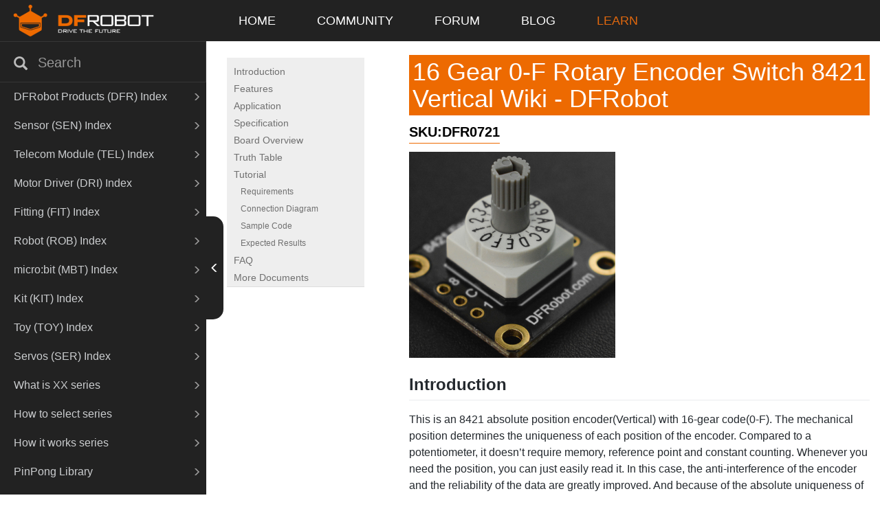

--- FILE ---
content_type: text/html; charset=utf-8
request_url: https://wiki.dfrobot.com/8421_Encoder_Vertical_SKU_DFR0721
body_size: 32516
content:
<!doctype html>
<html dir="ltr" lang="en">
  <head >
    <meta  charset="utf-8"><meta  name="viewport" content="width=device-width, initial-scale=1, maximum-scale=1, user-scalable=no"><meta  data-hid="description" name="description" content="Wiki: This is an 8421 absolute position encoder with 16-gear code(0-F). The mechanical position determines the uniqueness of each position of the encoder. Compared to a potentiometer, it doesn’t require memory, reference point and constant counting."><title>16 Gear 0-F Rotary Encoder Switch 8421 Vertical Wiki - DFRobot</title><base href="/"><link  rel="icon" type="image/x-icon" href="/favicon.ico"><link  rel="stylesheet" href="/fonts/iconfont.css"><link  rel="stylesheet" href="/libs/css/github-markdown.css"><link  rel="stylesheet" href="/libs/bootstrap/css/bootstrap.min.css"><link  rel="stylesheet" href="/css/style.css"><link  rel="canonical" href="/8421_Encoder_Vertical_SKU_DFR0721"><link  rel="stylesheet" href="/libs/prism/prism.css"><script  src="/libs/md5.min.js" ssr="true"></script><script  src="/libs/jquery-2.1.1.min.js" ssr="true"></script><script  src="/libs/bootstrap/js/bootstrap.min.js" ssr="true"></script><script  type="text/javascript" src="https://www.googletagmanager.com/gtag/js?id=G-KEFMZ0P9J0" ssr="true" mode="client"></script><script  type="text/javascript" src="/libs/gtag.js" mode="client"></script><script  src="/libs/prism/prism.js" ssr="true"></script><link rel="preload" href="/_nuxt/ea50248.js" as="script"><link rel="preload" href="/_nuxt/417f141.js" as="script"><link rel="preload" href="/_nuxt/5c73c98.js" as="script"><link rel="preload" href="/_nuxt/css/3fe81bb.css" as="style"><link rel="preload" href="/_nuxt/7589d28.js" as="script"><link rel="preload" href="/_nuxt/5571918.js" as="script"><link rel="stylesheet" href="/_nuxt/css/3fe81bb.css">
  </head>
  <body >
    <div data-server-rendered="true" id="__nuxt"><!----><div id="__layout"><div><div><div><div class="hidden-print hidden-xs hidden-sm"><nav class="navbar-inverse affix pc-navbar"><div class="navbar-header logoImg"><a href="https://wiki.dfrobot.com" target="_blank" class="navbar-brand logo"><img src="https://dfimg.dfrobot.com/5f23e834c913a99430e3f308/cmsen/80d036597bae07142336f26914cd29ec.png" alt="logo"></a></div> <div id="bs-example-navbar-collapse-9" class="collapse navbar-collapse"><ul class="nav navbar-nav" style="padding-left: 74px"><li><a href="https://wiki.dfrobot.com/" target="" class="nav-item">HOME</a></li><li><a href="https://community.dfrobot.com/" target="" class="nav-item">COMMUNITY</a></li><li><a href="https://www.dfrobot.com/forum/" target="" class="nav-item">FORUM</a></li><li><a href="https://www.dfrobot.com/blog" target="" class="nav-item">BLOG</a></li><li><a href="https://learn.dfrobot.com/" target="" class="nav-item">LEARN</a></li></ul></div></nav> <div style="height: 60px"></div></div> <div class="mobile hidden-lg hidden-md"><nav class="navbar-inverse hidden-print affix mobile-navbar"><div class="navbar-header"><div id="show-bs-docs-sidebar" href="#this" class="navbar-brand" style="padding: 14px"><i class="glyphicon glyphicon-list"></i></div></div> <a href="https://wiki.dfrobot.com" target="_blank" class="logo"><img src="https://dfimg.dfrobot.com/5f23e834c913a99430e3f308/cmsen/80d036597bae07142336f26914cd29ec.png" alt="logo"></a></nav> <nav class="hidden-print affix mobile-sub-navbar"><div class="sub-navbar-box"><a href="https://wiki.dfrobot.com/" target="">HOME</a><a href="https://community.dfrobot.com/" target="">COMMUNITY</a><a href="https://www.dfrobot.com/forum/" target="">FORUM</a><a href="https://www.dfrobot.com/blog" target="">BLOG</a><a href="https://learn.dfrobot.com/" target="">LEARN</a></div></nav></div></div> <div class="leftMenu"><div class="menu"><div id="leftNavigate" role="complementary" class="col-md-3 bs-docs-sidebar hiidden-prnt"><div class="search"><i class="glyphicon glyphicon-search"></i> <input type="text" placeholder="Search" value="" class="form-control"> <i class="glyphicon glyphicon-remove"></i></div> <ul class="nav bs-docs-sidenav"><li id="DFR_SKU_Index"><a href="javascript:;"><span>DFRobot Products (DFR)  Index</span> <i class="glyphicon glyphicon-menu-right"></i></a> <ul class="nav" style="display:none;"><li id="SKU_DFR0748_Kitty_Flower"><a title="DFR0748 Kitty Flower" href="/SKU_DFR0748_Kitty_Flower">Kitty Flower</a> <ul class="nav" style="display:none;"></ul></li><li id="ONPOWER_UPS_HAT_for_Raspberry_Pi_SKU_DFR0677"><a title="DFR0677 ONPOWER UPS HAT for Raspberry Pi " href="/ONPOWER_UPS_HAT_for_Raspberry_Pi_SKU_DFR0677">DFR0677 ONPOWER UPS HAT for Raspberry Pi </a> <ul class="nav" style="display:none;"></ul></li><li id="I_O_Expansion_HAT_for_Pi_zero_V1_0_SKU_DFR0604"><a title="DFR0604 I O Expansion HAT for Pi zero V1.0" href="/I_O_Expansion_HAT_for_Pi_zero_V1_0_SKU_DFR0604">DFR0604 I O Expansion HAT for Pi zero V1.0</a> <ul class="nav" style="display:none;"></ul></li><li id="Solar_Power_Manager_For_12V_Lead-Acid_Battery_SKU__DFR0580"><a title="DFR0580 Solar Power Manager For 12V Lead-Acid Battery" href="/Solar_Power_Manager_For_12V_Lead-Acid_Battery_SKU__DFR0580">DFR0580 Solar Power Manager For 12V Lead-Acid Battery</a> <ul class="nav" style="display:none;"></ul></li><li id="Gravity__I_O_Expansion_Shield_for_OpenMV_Cam_M7_SKU_DFR0578"><a title="DFR0578 Gravity  I O Expansion Shield for OpenMV Cam M7" href="/Gravity__I_O_Expansion_Shield_for_OpenMV_Cam_M7_SKU_DFR0578">DFR0578 Gravity  I O Expansion Shield for OpenMV Cam M7</a> <ul class="nav" style="display:none;"></ul></li><li id="Gravity__I_O_Expansion_Shield_for_Pyboard_SKU_DFR0577"><a title="DFR0577 Gravity  I O Expansion Shield for Pyboard" href="/Gravity__I_O_Expansion_Shield_for_Pyboard_SKU_DFR0577">DFR0577 Gravity  I O Expansion Shield for Pyboard</a> <ul class="nav" style="display:none;"></ul></li><li id="Gravity__Digital_1-to-8_I2C_Multiplexer_SKU_DFR0576"><a title="DFR0576 Gravity  Digital 1-to-8 I2C Multiplexer" href="/Gravity__Digital_1-to-8_I2C_Multiplexer_SKU_DFR0576">DFR0576 Gravity  Digital 1-to-8 I2C Multiplexer</a> <ul class="nav" style="display:none;"></ul></li><li id="Beetle_ESP32_SKU_DFR0575"><a title="DFR0575 Beetle ESP32" href="/Beetle_ESP32_SKU_DFR0575">DFR0575 Beetle ESP32</a> <ul class="nav" style="display:none;"></ul></li><li id="USB_Charger_for_7.4V_LiPo_Battery_SKU__DFR0564"><a title="DFR0564 USB Charger for 7.4V LiPo Battery" href="/USB_Charger_for_7.4V_LiPo_Battery_SKU__DFR0564">DFR0564 USB Charger for 7.4V LiPo Battery</a> <ul class="nav" style="display:none;"></ul></li><li id="Gravity__3.7V_Li_Battery_Fuel_Gauge_SKU__DFR0563"><a title="DFR0563 Gravity  3.7V Li Battery Fuel Gauge" href="/Gravity__3.7V_Li_Battery_Fuel_Gauge_SKU__DFR0563">DFR0563 Gravity  3.7V Li Battery Fuel Gauge</a> <ul class="nav" style="display:none;"></ul></li><li id="Gravity__Digital_Signal_Isolator_SKU__DFR0565"><a title="DFR0565 Gravity  Digital Signal Isolator" href="/Gravity__Digital_Signal_Isolator_SKU__DFR0565">DFR0565 Gravity  Digital Signal Isolator</a> <ul class="nav" style="display:none;"></ul></li><li id="Solar_Power_Manager_5V_SKU__DFR0559"><a title="DFR0559 Solar Power Manager 5V" href="/Solar_Power_Manager_5V_SKU__DFR0559">DFR0559 Solar Power Manager 5V</a> <ul class="nav" style="display:none;"></ul></li><li id="Gravity__Digital_High_Temperature_Sensor__K-type__SKU_DFR0558"><a title="DFR0558 Gravity  Digital High Temperature Sensor  K-type" href="/Gravity__Digital_High_Temperature_Sensor__K-type__SKU_DFR0558">DFR0558 Gravity  Digital High Temperature Sensor  K-type</a> <ul class="nav" style="display:none;"></ul></li><li id="Gravity_I2C_LCD1602_Arduino_LCD_Display_Module_SKU_DFR0555_DF0556_DFR0557"><a title="DFR0555\DF0556\DFR0557 Gravity  I2C LCD1602 Arduino LCD Display Module" href="/Gravity_I2C_LCD1602_Arduino_LCD_Display_Module_SKU_DFR0555_DF0556_DFR0557">DFR0555\DF0556\DFR0557 Gravity  I2C LCD1602 Arduino LCD Display Module</a> <ul class="nav" style="display:none;"></ul></li><li id="Gravity__I2C_ADS1115_16-Bit_ADC_Module_Arduino_&amp;_Raspberry_Pi_Compatible__SKU__DFR0553"><a title="DFR0553 Gravity  I2C ADS1115 16-Bit ADC Module Arduino &amp; Raspberry Pi Compatible" href="/Gravity__I2C_ADS1115_16-Bit_ADC_Module_Arduino_&amp;_Raspberry_Pi_Compatible__SKU__DFR0553">DFR0553 Gravity  I2C ADS1115 16-Bit ADC Module Arduino &amp; Raspberry Pi Compatible</a> <ul class="nav" style="display:none;"></ul></li><li id="Gravity__12-Bit_I2C_DAC_Module_SKU__DFR0552"><a title="DFR0552 Gravity  12-Bit I2C DAC Module" href="/Gravity__12-Bit_I2C_DAC_Module_SKU__DFR0552">DFR0552 Gravity  12-Bit I2C DAC Module</a> <ul class="nav" style="display:none;"></ul></li><li id="Micro_bit_Driver_Expansion_Board_SKU_DFR0548"><a title="DFR0548 Micro bit Driver Expansion Board" href="/Micro_bit_Driver_Expansion_Board_SKU_DFR0548">DFR0548 Micro bit Driver Expansion Board</a> <ul class="nav" style="display:none;"></ul></li><li id="Micro_bit_Gamepad_Expansion_Board_SKU__DFR0536"><a title="DFR0536 Micro bit Gamepad Expansion Board" href="/Micro_bit_Gamepad_Expansion_Board_SKU__DFR0536">DFR0536 Micro bit Gamepad Expansion Board</a> <ul class="nav" style="display:none;"></ul></li><li id="Solar_Power_Manager_SKU__DFR0535"><a title="DFR0535 Solar Power Manager" href="/Solar_Power_Manager_SKU__DFR0535">DFR0535 Solar Power Manager</a> <ul class="nav" style="display:none;"></ul></li><li id="Voice_Module_SKU__DFR0534"><a title="DFR0534 Voice Module" href="/Voice_Module_SKU__DFR0534">DFR0534 Voice Module</a> <ul class="nav" style="display:none;"></ul></li><li id="FireBeetle_Covers-ePaper_Black&amp;White&amp;Red_Display_Module_SKU__DFR0531"><a title="DFR0531 FireBeetle Covers-ePaper Black&amp;White&amp;Red Display Module" href="/FireBeetle_Covers-ePaper_Black&amp;White&amp;Red_Display_Module_SKU__DFR0531">DFR0531 FireBeetle Covers-ePaper Black&amp;White&amp;Red Display Module</a> <ul class="nav" style="display:none;"></ul></li><li id="2.2_inches_TFT_LCD_Display_V1.0_(SPI_Interface)_SKU_DFR0529"><a title="DFR0529 2.2 inches TFT LCD Display V1.0 (SPI Interface)" href="/2.2_inches_TFT_LCD_Display_V1.0_(SPI_Interface)_SKU_DFR0529">DFR0529 2.2 inches TFT LCD Display V1.0 (SPI Interface)</a> <ul class="nav" style="display:none;"></ul></li><li id="_SKU_DFR0528_UPS_HAT_for_Raspberry_Pi_Zero"><a title="DFR0528 UPS HAT for Raspberry Pi Zero" href="/_SKU_DFR0528_UPS_HAT_for_Raspberry_Pi_Zero">DFR0528 UPS HAT for Raspberry Pi Zero</a> <ul class="nav" style="display:none;"></ul></li><li id="_SKU_DFR0524_5.5__HDMI_OLED-Display_with_Capacitive_Touchscreen_V2.0"><a title="DFR0524 5.5  HDMI OLED-Display with Capacitive Touchscreen V2.0" href="/_SKU_DFR0524_5.5__HDMI_OLED-Display_with_Capacitive_Touchscreen_V2.0">DFR0524 5.5  HDMI OLED-Display with Capacitive Touchscreen V2.0</a> <ul class="nav" style="display:none;"></ul></li><li id="Gravity__Digital_Peristaltic_Pump_SKU__DFR0523"><a title="DFR0523 Gravity  Digital Peristaltic Pump" href="/Gravity__Digital_Peristaltic_Pump_SKU__DFR0523">DFR0523 Gravity  Digital Peristaltic Pump</a> <ul class="nav" style="display:none;"></ul></li><li id="Dual_Digital_Pot__100K__SKU__DFR0520"><a title="DFR0520 Dual Digital Pot  100K" href="/Dual_Digital_Pot__100K__SKU__DFR0520">DFR0520 Dual Digital Pot  100K</a> <ul class="nav" style="display:none;"></ul></li><li id="Micro_Mate-_A_Mini_Expansion_Board_for_micro_bit_SKU__DFR0518"><a title="DFR0518 Micro Mate- A Mini Expansion Board for micro bit" href="/Micro_Mate-_A_Mini_Expansion_Board_for_micro_bit_SKU__DFR0518">DFR0518 Micro Mate- A Mini Expansion Board for micro bit</a> <ul class="nav" style="display:none;"></ul></li><li id="FireBeetle_Covers-OSD_Character_Overlay_Module_SKU_DFR0515"><a title="DFR0515 FireBeetle Covers-OSD Character Overlay Module" href="/FireBeetle_Covers-OSD_Character_Overlay_Module_SKU_DFR0515">DFR0515 FireBeetle Covers-OSD Character Overlay Module</a> <ul class="nav" style="display:none;"></ul></li><li id="_SKU_DFR0514_DFR0603_IIC_16X2_RGB_LCD_KeyPad_HAT_V1.0_"><a title="DFR0514 DFR0603 IIC 16X2 RGB LCD KeyPad HAT V1.0 " href="/_SKU_DFR0514_DFR0603_IIC_16X2_RGB_LCD_KeyPad_HAT_V1.0_">DFR0514 DFR0603 IIC 16X2 RGB LCD KeyPad HAT V1.0 </a> <ul class="nav" style="display:none;"></ul></li><li id="PPM_2x3A_DC_Motor_Driver_SKU__DFR0513"><a title="DFR0513 PPM 2x3A DC Motor Driver" href="/PPM_2x3A_DC_Motor_Driver_SKU__DFR0513">DFR0513 PPM 2x3A DC Motor Driver</a> <ul class="nav" style="display:none;"></ul></li><li id="FireBeetle_Covers-ePaper_Black&amp;White_Display_Module_SKU__DFR0511"><a title="DFR0511 FireBeetle Covers-ePaper Black&amp;White Display Module" href="/FireBeetle_Covers-ePaper_Black&amp;White_Display_Module_SKU__DFR0511">DFR0511 FireBeetle Covers-ePaper Black&amp;White Display Module</a> <ul class="nav" style="display:none;"></ul></li><li id="FireBeetle_Covers-DC_Motor_&amp;_Stepper_Driver_SKU_DFR0508"><a title="DFR0508 FireBeetle Covers-DC Motor &amp; Stepper Driver" href="/FireBeetle_Covers-DC_Motor_&amp;_Stepper_Driver_SKU_DFR0508">DFR0508 FireBeetle Covers-DC Motor &amp; Stepper Driver</a> <ul class="nav" style="display:none;"></ul></li><li id="FireBeetle_Covers-OLED12864_Display_SKU__DFR0507"><a title="DFR0507 FireBeetle Covers-OLED12864 Display" href="/FireBeetle_Covers-OLED12864_Display_SKU__DFR0507">DFR0507 FireBeetle Covers-OLED12864 Display</a> <ul class="nav" style="display:none;"></ul></li><li id="7''_HDMI_Display_with_Capacitive_Touchscreen_SKU__DFR0506"><a title="DFR0506 7'' HDMI Display with Capacitive Touchscreen" href="/7''_HDMI_Display_with_Capacitive_Touchscreen_SKU__DFR0506">DFR0506 7'' HDMI Display with Capacitive Touchscreen</a> <ul class="nav" style="display:none;"></ul></li><li id="SIM7000C_Arduino_NB-IoT_LTE_GPRS_Expansion_Shield_SKU__DFR0505"><a title="DFR0505 SIM7000C Arduino NB-IoT LTE GPRS Expansion Shield" href="/SIM7000C_Arduino_NB-IoT_LTE_GPRS_Expansion_Shield_SKU__DFR0505">DFR0505 SIM7000C Arduino NB-IoT LTE GPRS Expansion Shield</a> <ul class="nav" style="display:none;"></ul></li><li id="Gravity__Analog_Signal_Isolator_SKU_DFR0504"><a title="DFR0504 Gravity  Analog Signal Isolator" href="/Gravity__Analog_Signal_Isolator_SKU_DFR0504">DFR0504 Gravity  Analog Signal Isolator</a> <ul class="nav" style="display:none;"></ul></li><li id="Embedded_Thermal_Printer___TTL_Serial_SKU__DFR0503-EN"><a title="DFR0503 Embedded Thermal Printer - TTL Serial" href="/Embedded_Thermal_Printer___TTL_Serial_SKU__DFR0503-EN">DFR0503 Embedded Thermal Printer - TTL Serial</a> <ul class="nav" style="display:none;"></ul></li><li id="Gravity_IO_Expansion_&amp;_Motor_Driver_Shield_V1.1_SKU__DFR0502"><a title="DFR0502 Gravity IO Expansion &amp; Motor Driver Shield V1.1" href="/Gravity_IO_Expansion_&amp;_Motor_Driver_Shield_V1.1_SKU__DFR0502">DFR0502 Gravity IO Expansion &amp; Motor Driver Shield V1.1</a> <ul class="nav" style="display:none;"></ul></li><li id="64x64_RGB_LED_Matrix_-_3mm_pitch_SKU_DFR0499"><a title="DFR0499 64x64 RGB LED Matrix - 3mm pitch" href="/64x64_RGB_LED_Matrix_-_3mm_pitch_SKU_DFR0499">DFR0499 64x64 RGB LED Matrix - 3mm pitch</a> <ul class="nav" style="display:none;"></ul></li><li id="FireBeetle_Covers-Camera&amp;Audio_Media_Board_SKU_DFR0498"><a title="DFR0498 FireBeetle Covers-Camera&amp;Audio Media Board" href="/FireBeetle_Covers-Camera&amp;Audio_Media_Board_SKU_DFR0498">DFR0498 FireBeetle Covers-Camera&amp;Audio Media Board</a> <ul class="nav" style="display:none;"></ul></li><li id="Raspberry_Pi_UPS_HAT_SKU_DFR0494"><a title="DFR0494 Raspberry Pi UPS HAT" href="/Raspberry_Pi_UPS_HAT_SKU_DFR0494">DFR0494 Raspberry Pi UPS HAT</a> <ul class="nav" style="display:none;"></ul></li><li id="FireBeetle_Board-328P_with_BLE4.1_SKU__DFR0492"><a title="DFR0492 FireBeetle Board-328P with BLE4.1" href="/FireBeetle_Board-328P_with_BLE4.1_SKU__DFR0492">DFR0492 FireBeetle Board-328P with BLE4.1</a> <ul class="nav" style="display:none;"></ul></li><li id="FireBeetle_ESP8266_IOT_Microcontroller_SKU__DFR0489"><a title="DFR0489 FireBeetle ESP8266 IOT Microcontroller" href="/FireBeetle_ESP8266_IOT_Microcontroller_SKU__DFR0489">DFR0489 FireBeetle ESP8266 IOT Microcontroller</a> <ul class="nav" style="display:none;"></ul></li><li id="FireBeetle_Covers-24×8_LED_Matrix"><a title="DFR0487 FireBeetle Covers-24×8 LED Matrix" href="/FireBeetle_Covers-24×8_LED_Matrix">DFR0487 FireBeetle Covers-24×8 LED Matrix</a> <ul class="nav" style="display:none;"></ul></li><li id="FireBeetle_Covers-Gravity_I_O_Expansion_Shield_SKU__DFR0483"><a title="DFR0483 FireBeetle Covers-Gravity I O Expansion Shield" href="/FireBeetle_Covers-Gravity_I_O_Expansion_Shield_SKU__DFR0483">DFR0483 FireBeetle Covers-Gravity I O Expansion Shield</a> <ul class="nav" style="display:none;"></ul></li><li id="FireBeetle_ESP32_IOT_Microcontroller(V3.0)__Supports_Wi-Fi_&amp;_Bluetooth__SKU__DFR0478"><a title="DFR0478 FireBeetle ESP32 IOT Microcontroller(V3.0)  " href="/FireBeetle_ESP32_IOT_Microcontroller(V3.0)__Supports_Wi-Fi_&amp;_Bluetooth__SKU__DFR0478">DFR0478 FireBeetle ESP32 IOT Microcontroller(V3.0)  </a> <ul class="nav" style="display:none;"></ul></li><li id="Gravity__Digital_Relay_Module__Arduino_&amp;_Raspberry_Pi_Compatible__SKU__DFR0473"><a title="DFR0473 Digital Relay Module" href="/Gravity__Digital_Relay_Module__Arduino_&amp;_Raspberry_Pi_Compatible__SKU__DFR0473">DFR0473 Digital Relay Module</a> <ul class="nav" style="display:none;"></ul></li><li id="2x32_RGB_LED_Matrix_-_4mm_pitch_SKU_DFR0472"><a title="DFR0472 32x32 RGB LED Matrix - 4mm pitch" href="/2x32_RGB_LED_Matrix_-_4mm_pitch_SKU_DFR0472">DFR0472 32x32 RGB LED Matrix - 4mm pitch</a> <ul class="nav" style="display:none;"></ul></li><li id="32x16_RGB_LED_Matrix_-_6mm_pitch_SKU_DFR0471"><a title="DFR0471 32x16 RGB LED Matrix - 6mm pitch" href="/32x16_RGB_LED_Matrix_-_6mm_pitch_SKU_DFR0471">DFR0471 32x16 RGB LED Matrix - 6mm pitch</a> <ul class="nav" style="display:none;"></ul></li><li id="Gravity__I2C_SD2405_RTC_Module_SKU__DFR0469"><a title="DFR0469 Gravity  I2C SD2405 RTC Module" href="/Gravity__I2C_SD2405_RTC_Module_SKU__DFR0469">DFR0469 Gravity  I2C SD2405 RTC Module</a> <ul class="nav" style="display:none;"></ul></li><li id="Gravity__I2C_16x2_Arduino_LCD_with_RGB_Backlight_Display_SKU__DFR0464"><a title="DFR0464 Gravity  I2C 16x2 Arduino LCD with RGB Backlight Display" href="/Gravity__I2C_16x2_Arduino_LCD_with_RGB_Backlight_Display_SKU__DFR0464">DFR0464 Gravity  I2C 16x2 Arduino LCD with RGB Backlight Display</a> <ul class="nav" style="display:none;"></ul></li><li id="Gravity__Flexible_16x16_RGB_LED_Matrix_SKU__DFR0463"><a title="DFR0463 Gravity  Flexible 16x16 RGB LED Matrix" href="/Gravity__Flexible_16x16_RGB_LED_Matrix_SKU__DFR0463">DFR0463 Gravity  Flexible 16x16 RGB LED Matrix</a> <ul class="nav" style="display:none;"></ul></li><li id="Gravity__Flexible_8x32_RGB_LED_Matrix_SKU__DFR0462"><a title="DFR0462 Gravity  Flexible 8x32 RGB LED Matrix" href="/Gravity__Flexible_8x32_RGB_LED_Matrix_SKU__DFR0462">DFR0462 Gravity  Flexible 8x32 RGB LED Matrix</a> <ul class="nav" style="display:none;"></ul></li><li id="Gravity__Flexible_8x8_RGB_LED_Matrix_SKU__DFR0461"><a title="DFR0461 Gravity  Flexible 8x8 RGB LED Matrix" href="/Gravity__Flexible_8x8_RGB_LED_Matrix_SKU__DFR0461">DFR0461 Gravity  Flexible 8x8 RGB LED Matrix</a> <ul class="nav" style="display:none;"></ul></li><li id="64x32_RGB_LED_Matrix___4mm_Pitch_64x32_Flexible_RGB_LED_Matrix-4mm_Pitch_64x32_Flexible_RGB_LED_Matrix-5mm_Pitch_SKU_DFR0460"><a title="DFR0460 64x32 RGB LED Matrix - 4mm Pitch/64x32 Flexible RGB LED Matrix-4mm Pitch/64x32 Flexible RGB LED Matrix-5mm Pitch" href="/64x32_RGB_LED_Matrix___4mm_Pitch_64x32_Flexible_RGB_LED_Matrix-4mm_Pitch_64x32_Flexible_RGB_LED_Matrix-5mm_Pitch_SKU_DFR0460">DFR0460 64x32 RGB LED Matrix - 4mm Pitch/64x32 Flexible RGB LED Matrix-4mm Pitch/64x32 Flexible RGB LED Matrix-5mm Pitch</a> <ul class="nav" style="display:none;"></ul></li><li id="8x8_RGB_LED_Matrix_SKU__DFR0459"><a title="DFR0459 8x8 RGB LED Matrix" href="/8x8_RGB_LED_Matrix_SKU__DFR0459">DFR0459 8x8 RGB LED Matrix</a> <ul class="nav" style="display:none;"></ul></li><li id="Gravity__MOSFET_Power_Controller_SKU__DFR0457"><a title="DFR0457 Gravity  MOSFET Power Controller" href="/Gravity__MOSFET_Power_Controller_SKU__DFR0457">DFR0457 Gravity  MOSFET Power Controller</a> <ul class="nav" style="display:none;"></ul></li><li id="DFRobot_CurieNano_-_A_mini_Genuino_Arduino_101_Board_SKU__DFR0453"><a title="DFR0453 DFRobot CurieNano " href="/DFRobot_CurieNano_-_A_mini_Genuino_Arduino_101_Board_SKU__DFR0453">DFR0453 DFRobot CurieNano </a> <ul class="nav" style="display:none;"></ul></li><li id="LED_String_Lights__Warm_White__SKU__DFR0448"><a title="DFR0448 LED String Lights  Warm White" href="/LED_String_Lights__Warm_White__SKU__DFR0448">DFR0448 LED String Lights  Warm White</a> <ul class="nav" style="display:none;"></ul></li><li id="The_Micro_Vibration_Module_SKU_DFR0440"><a title="DFR0440 The Micro Vibration Module" href="/The_Micro_Vibration_Module_SKU_DFR0440">DFR0440 The Micro Vibration Module</a> <ul class="nav" style="display:none;"></ul></li><li id="LED_String_Lights__Colorful__SKU__DFR0439"><a title="DFR0439 LED String Lights  Colorful" href="/LED_String_Lights__Colorful__SKU__DFR0439">DFR0439 LED String Lights  Colorful</a> <ul class="nav" style="display:none;"></ul></li><li id="Bright_LED_Module_SKU__DFR0438"><a title="DFR0438 Bright LED Module" href="/Bright_LED_Module_SKU__DFR0438">DFR0438 Bright LED Module</a> <ul class="nav" style="display:none;"></ul></li><li id="3.5_inches_TFT_Touchscreen_for_Raspberry_Pi_SKU__DFR0428"><a title="DFR0428 3.5 inches TFT Touchscreen for Raspberry Pi" href="/3.5_inches_TFT_Touchscreen_for_Raspberry_Pi_SKU__DFR0428">DFR0428 3.5 inches TFT Touchscreen for Raspberry Pi</a> <ul class="nav" style="display:none;"></ul></li><li id="Self-Locking_Swicth_SKU__DFR0423"><a title="DFR0423 Self-Locking Swicth" href="/Self-Locking_Swicth_SKU__DFR0423">DFR0423 Self-Locking Swicth</a> <ul class="nav" style="display:none;"></ul></li><li id="Audio_Shield_For_DFRduino_M0_SKU__DFR0420"><a title="DFR0420 Audio Shield For DFRduino M0" href="/Audio_Shield_For_DFRduino_M0_SKU__DFR0420">DFR0420 Audio Shield For DFRduino M0</a> <ul class="nav" style="display:none;"></ul></li><li id="Bluno_M0_Mainboard_SKU__DFR0416"><a title="DFR0416 Bluno M0 Mainboard" href="/Bluno_M0_Mainboard_SKU__DFR0416">DFR0416 Bluno M0 Mainboard</a> <ul class="nav" style="display:none;"></ul></li><li id="Gravity__IO_Expansion_Shield_For_DFRduino_M0_SKU__DFR0412"><a title="DFR0412 Gravity  IO Expansion Shield For DFRduino M0" href="/Gravity__IO_Expansion_Shield_For_DFRduino_M0_SKU__DFR0412">DFR0412 Gravity  IO Expansion Shield For DFRduino M0</a> <ul class="nav" style="display:none;"></ul></li><li id="Gravity__130_DC_Motor_SKU__DFR0411"><a title="DFR0411 Gravity  130 DC Motor" href="/Gravity__130_DC_Motor_SKU__DFR0411">DFR0411 Gravity  130 DC Motor</a> <ul class="nav" style="display:none;"></ul></li><li id="DC_Micro_Metal_Gear_Motor_75_1_w_Driver_SKU__DFR0399"><a title="DFR0399 DC Micro Metal Gear Motor 75 1 w Driver" href="/DC_Micro_Metal_Gear_Motor_75_1_w_Driver_SKU__DFR0399">DFR0399 DC Micro Metal Gear Motor 75 1 w Driver</a> <ul class="nav" style="display:none;"></ul></li><li id="Romeo_BLE_Quad_Robot_Controller_SKU__DFR0398"><a title="DFR0398 Romeo BLE Quad Robot Controller" href="/Romeo_BLE_Quad_Robot_Controller_SKU__DFR0398">DFR0398 Romeo BLE Quad Robot Controller</a> <ul class="nav" style="display:none;"></ul></li><li id="DFRduino_M0_Mainboard__Arduino_Compatible__SKU__DFR0392"><a title="DFR0392 DFRduino M0 Mainboard" href="/DFRduino_M0_Mainboard__Arduino_Compatible__SKU__DFR0392">DFR0392 DFRduino M0 Mainboard</a> <ul class="nav" style="display:none;"></ul></li><li id="TELEMATICS_3.5__TFT_Touch_LCD_Shield_SKU__DFR0387"><a title="DFR0387 TELEMATICS 3.5  TFT Touch LCD Shield" href="/TELEMATICS_3.5__TFT_Touch_LCD_Shield_SKU__DFR0387">DFR0387 TELEMATICS 3.5  TFT Touch LCD Shield</a> <ul class="nav" style="display:none;"></ul></li><li id="LED_Keypad_Shield_V1.0_SKU_DFR0382"><a title="DFR0382 LED Keypad Shield V1.0" href="/LED_Keypad_Shield_V1.0_SKU_DFR0382">DFR0382 LED Keypad Shield V1.0</a> <ul class="nav" style="display:none;"></ul></li><li id="Cookie_I_O_Expansion_Shield_V2_SKU__DFR0375"><a title="DFR0375 Cookie I O Expansion Shield V2" href="/Cookie_I_O_Expansion_Shield_V2_SKU__DFR0375">DFR0375 Cookie I O Expansion Shield V2</a> <ul class="nav" style="display:none;"></ul></li><li id="DFR0374_DFR0396_LCD_Keypad_Shield_V2.0"><a title="DFR0374 DFR0396 LCD Keypad Shield V2.0" href="/DFR0374_DFR0396_LCD_Keypad_Shield_V2.0">DFR0374 DFR0396 LCD Keypad Shield V2.0</a> <ul class="nav" style="display:none;"></ul></li><li id="IO_Expansion_Shield_for_Bluno_M3_SKU_DFR0371"><a title="DFR0371 IO Expansion Shield for Bluno M3" href="/IO_Expansion_Shield_for_Bluno_M3_SKU_DFR0371">DFR0371 IO Expansion Shield for Bluno M3</a> <ul class="nav" style="display:none;"></ul></li><li id="CAN-BUS_Shield_V2__SKU__DFR0370_"><a title="DFR0370 CAN-BUS Shield V2" href="/CAN-BUS_Shield_V2__SKU__DFR0370_">DFR0370 CAN-BUS Shield V2</a> <ul class="nav" style="display:none;"></ul></li><li id="XSP_-_Arduino_Programmer_SKU_DFR0360"><a title="DFR0360 XSP - Arduino Programmer" href="/XSP_-_Arduino_Programmer_SKU_DFR0360">DFR0360 XSP - Arduino Programmer</a> <ul class="nav" style="display:none;"></ul></li><li id="Bluno_Beetle_Shield_SKU__DFR0356"><a title="DFR0356 Bluno Beetle Shield" href="/Bluno_Beetle_Shield_SKU__DFR0356">DFR0356 Bluno Beetle Shield</a> <ul class="nav" style="display:none;"></ul></li><li id="SIM808_with_Leonardo_mainboard_SKU_DFR0355"><a title="DFR0355 SIM808 with Leonardo mainboard" href="/SIM808_with_Leonardo_mainboard_SKU_DFR0355">DFR0355 SIM808 with Leonardo mainboard</a> <ul class="nav" style="display:none;"></ul></li><li id="Romeo_BLE_mini_V2.0_SKU_DFR0351"><a title="DFR0351 Romeo BLE mini V2.0" href="/Romeo_BLE_mini_V2.0_SKU_DFR0351">DFR0351 Romeo BLE mini V2.0</a> <ul class="nav" style="display:none;"></ul></li><li id="3.5__TFT_Touch_Shield_with_4MB_Flash_for_Arduino_and_mbed_SKU_DFR0348"><a title="DFR0348 3.5  TFT Touch Shield with 4MB Flash for Arduino and mbed" href="/3.5__TFT_Touch_Shield_with_4MB_Flash_for_Arduino_and_mbed_SKU_DFR0348">DFR0348 3.5  TFT Touch Shield with 4MB Flash for Arduino and mbed</a> <ul class="nav" style="display:none;"></ul></li><li id="2.8__TFT_Touch_Shield_with_4MB_Flash_for_Arduino_and_mbed_SKU_DFR0347"><a title="DFR0347 2.8  TFT Touch Shield with 4MB Flash for Arduino and mbed" href="/2.8__TFT_Touch_Shield_with_4MB_Flash_for_Arduino_and_mbed_SKU_DFR0347">DFR0347 2.8  TFT Touch Shield with 4MB Flash for Arduino and mbed</a> <ul class="nav" style="display:none;"></ul></li><li id="UHex_Low-power_Controller_SKU__DFR0343"><a title="DFR0343 UHex Low-power Controller" href="/UHex_Low-power_Controller_SKU__DFR0343">DFR0343 UHex Low-power Controller</a> <ul class="nav" style="display:none;"></ul></li><li id="W5500_Ethernet_with_POE_Mainboard_SKU__DFR0342"><a title="DFR0342 W5500 Ethernet with POE Mainboard" href="/W5500_Ethernet_with_POE_Mainboard_SKU__DFR0342">DFR0342 W5500 Ethernet with POE Mainboard</a> <ul class="nav" style="display:none;"></ul></li><li id="Bluno_Beetle_SKU_DFR0339"><a title="DFR0339 Bluno Beetle" href="/Bluno_Beetle_SKU_DFR0339">DFR0339 Bluno Beetle</a> <ul class="nav" style="display:none;"></ul></li><li id="GPIO_Shield_for_Arduino_V1.0_SKU__DFR0334"><a title="DFR0334 GPIO Shield for Arduino V1.0" href="/GPIO_Shield_for_Arduino_V1.0_SKU__DFR0334">DFR0334 GPIO Shield for Arduino V1.0</a> <ul class="nav" style="display:none;"></ul></li><li id="Fan_Module_DFR0332"><a title="DFR0332 Fan Module" href="/Fan_Module_DFR0332">DFR0332 Fan Module</a> <ul class="nav" style="display:none;"></ul></li><li id="Romeo_for_Edison_Controller_SKU__DFR0331"><a title="DFR0331 Romeo for Edison Controller" href="/Romeo_for_Edison_Controller_SKU__DFR0331">DFR0331 Romeo for Edison Controller</a> <ul class="nav" style="display:none;"></ul></li><li id="Raspberry_Pi_Meet_Arduino_Shield_SKU_DFR0311"><a title="DFR0311 Raspberry Pi Meet Arduino Shield" href="/Raspberry_Pi_Meet_Arduino_Shield_SKU_DFR0311">DFR0311 Raspberry Pi Meet Arduino Shield</a> <ul class="nav" style="display:none;"></ul></li><li id="Bluno_M3_SKU_DFR0329"><a title="DFR0329 Bluno M3" href="/Bluno_M3_SKU_DFR0329">DFR0329 Bluno M3</a> <ul class="nav" style="display:none;"></ul></li><li id="Arduino_Shield_for_Raspberry_Pi_2B_and_3B_SKU_DFR0327"><a title="DFR0327 Arduino Shield for Raspberry Pi 2B and 3B" href="/Arduino_Shield_for_Raspberry_Pi_2B_and_3B_SKU_DFR0327">DFR0327 Arduino Shield for Raspberry Pi 2B and 3B</a> <ul class="nav" style="display:none;"></ul></li><li id="Bluno_Mega_2560__SKU_DFR0323_"><a title="DFR0323 Bluno Mega 2560" href="/Bluno_Mega_2560__SKU_DFR0323_">DFR0323 Bluno Mega 2560</a> <ul class="nav" style="display:none;"></ul></li><li id="Wido-WIFI_IoT_Node_SKU_DFR0321"><a title="DFR0321 Wido-WIFI IoT Node" href="/Wido-WIFI_IoT_Node_SKU_DFR0321">DFR0321 Wido-WIFI IoT Node</a> <ul class="nav" style="display:none;"></ul></li><li id="MCP3424_18-Bit_ADC-4_Channel_with_Programmable_Gain_Amplifier__SKU_DFR0316_"><a title="DFR0316 MCP3424 18-Bit ADC-4 Channel with Programmable Gain Amplifier" href="/MCP3424_18-Bit_ADC-4_Channel_with_Programmable_Gain_Amplifier__SKU_DFR0316_">DFR0316 MCP3424 18-Bit ADC-4 Channel with Programmable Gain Amplifier</a> <ul class="nav" style="display:none;"></ul></li><li id="Raspberry_Pi_GPIO_Extension_Board_SKU_DFR0312"><a title="DFR0312 Raspberry Pi GPIO Extension Board" href="/Raspberry_Pi_GPIO_Extension_Board_SKU_DFR0312">DFR0312 Raspberry Pi GPIO Extension Board</a> <ul class="nav" style="display:none;"></ul></li><li id="Bluno_Mega_1280__SKU_DFR0306_"><a title="DFR0306 Bluno Mega 1280" href="/Bluno_Mega_1280__SKU_DFR0306_">DFR0306 Bluno Mega 1280</a> <ul class="nav" style="display:none;"></ul></li><li id="RoMeo_BLE__SKU_DFR0305_"><a title="DFR0305 RoMeo BLE" href="/RoMeo_BLE__SKU_DFR0305_">DFR0305 RoMeo BLE</a> <ul class="nav" style="display:none;"></ul></li><li id="BLE_Wireless_Gamepad_V2_SKU__DFR0304"><a title="DFR0304 BLE Wireless Gamepad V2" href="/BLE_Wireless_Gamepad_V2_SKU__DFR0304">DFR0304 BLE Wireless Gamepad V2</a> <ul class="nav" style="display:none;"></ul></li><li id="MiniQ_2WD_Plus_SKU_DFR0302"><a title="DFR0302 MiniQ 2WD Plus" href="/MiniQ_2WD_Plus_SKU_DFR0302">DFR0302 MiniQ 2WD Plus</a> <ul class="nav" style="display:none;"></ul></li><li id="Gravity__Analog_Electrical_Conductivity_Sensor___Meter_V2__K=1__SKU_DFR0300"><a title="DFR0300 Gravity  Analog Electrical Conductivity Sensor   Meter V2  K=1 " href="/Gravity__Analog_Electrical_Conductivity_Sensor___Meter_V2__K=1__SKU_DFR0300">DFR0300 Gravity  Analog Electrical Conductivity Sensor   Meter V2  K=1 </a> <ul class="nav" style="display:none;"></ul></li><li id="DFPlayer_Mini_SKU_DFR0299"><a title="DFR0299 DFPlayer Mini" href="/DFPlayer_Mini_SKU_DFR0299">DFR0299 DFPlayer Mini</a> <ul class="nav" style="display:none;"></ul></li><li id="Gravity_Analog_Electrical_Conductivity_Sensor_Meter_K=10_SKU_DFR0300-H"><a title="DFR0300-H Gravity: Analog Electrical Conductivity Sensor(K=10)" href="/Gravity_Analog_Electrical_Conductivity_Sensor_Meter_K=10_SKU_DFR0300-H">DFR0300-H Gravity: Analog Electrical Conductivity Sensor(K=10)</a> <ul class="nav" style="display:none;"></ul></li><li id="Bluno_Nano_SKU_DFR0296"><a title="DFR0296 Bluno Nano" href="/Bluno_Nano_SKU_DFR0296">DFR0296 Bluno Nano</a> <ul class="nav" style="display:none;"></ul></li><li id="RLY-8-RS485_8_Relay_Controller_SKU_DFR0290"><a title="DFR0290 RLY-8-RS485 8 Relay Controller" href="/RLY-8-RS485_8_Relay_Controller_SKU_DFR0290">DFR0290 RLY-8-RS485 8 Relay Controller</a> <ul class="nav" style="display:none;"></ul></li><li id="RLY-8-POE_Relay_Controller_DFR0289"><a title="DFR0289 RLY-8-POE Relay Controller" href="/RLY-8-POE_Relay_Controller_DFR0289">DFR0289 RLY-8-POE Relay Controller</a> <ul class="nav" style="display:none;"></ul></li><li id="LCD12864_Shield_SKU_DFR0287"><a title="DFR0287 LCD12864 Shield" href="/LCD12864_Shield_SKU_DFR0287">DFR0287 LCD12864 Shield</a> <ul class="nav" style="display:none;"></ul></li><li id="Dreamer_Maple_V1.0_SKU_DFR028"><a title="DFR0283 Dreamer Maple V1.0" href="/Dreamer_Maple_V1.0_SKU_DFR028">DFR0283 Dreamer Maple V1.0</a> <ul class="nav" style="display:none;"></ul></li><li id="Beetle_SKU_DFR0282"><a title="DFR0282 Beetle" href="/Beetle_SKU_DFR0282">DFR0282 Beetle</a> <ul class="nav" style="display:none;"></ul></li><li id="Speech_Synthesis_Shield_SKU_DFR0273"><a title="DFR0273 Speech Synthesis Shield" href="/Speech_Synthesis_Shield_SKU_DFR0273">DFR0273 Speech Synthesis Shield</a> <ul class="nav" style="display:none;"></ul></li><li id="GMR_Board_SKU_DFR0271_"><a title="DFR0271 GMR Board" href="/GMR_Board_SKU_DFR0271_">DFR0271 GMR Board</a> <ul class="nav" style="display:none;"></ul></li><li id="Accessory_Shield_for_Arduino_SKU_DFR0270"><a title="DFR0270 Accessory Shield for Arduino" href="/Accessory_Shield_for_Arduino_SKU_DFR0270">DFR0270 Accessory Shield for Arduino</a> <ul class="nav" style="display:none;"></ul></li><li id="Bluno_SKU_DFR0267"><a title="DFR0267 Bluno" href="/Bluno_SKU_DFR0267">DFR0267 Bluno</a> <ul class="nav" style="display:none;"></ul></li><li id="IO_Expansion_Shield_for_Arduino_V7_SKU_DFR0265.1"><a title="DFR0265 IO Expansion Shield for Arduino V7" href="/IO_Expansion_Shield_for_Arduino_V7_SKU_DFR0265.1">DFR0265 IO Expansion Shield for Arduino V7</a> <ul class="nav" style="display:none;"></ul></li><li id="Arduino_RS485_Shield_SKU__DFR0259"><a title="DFR0259 Arduino RS485 Shield" href="/Arduino_RS485_Shield_SKU__DFR0259">DFR0259 Arduino RS485 Shield</a> <ul class="nav" style="display:none;"></ul></li><li id="RS485_Sensor_Node_V1.0__SKU_DFR0233_"><a title="DFR0233 RS485 Sensor Node V1.0" href="/RS485_Sensor_Node_V1.0__SKU_DFR0233_">DFR0233 RS485 Sensor Node V1.0</a> <ul class="nav" style="display:none;"></ul></li><li id="NFC_Module_for_Arduino__SKU_DFR0231_"><a title="DFR0231 NFC Module for Arduino" href="/NFC_Module_for_Arduino__SKU_DFR0231_">DFR0231 NFC Module for Arduino</a> <ul class="nav" style="display:none;"></ul></li><li id="Romeo_V2-All_in_one_Controller__R3___SKU_DFR0225_"><a title="DFR0225 Romeo V2-All in one Controller  R3" href="/Romeo_V2-All_in_one_Controller__R3___SKU_DFR0225_">DFR0225 Romeo V2-All in one Controller  R3</a> <ul class="nav" style="display:none;"></ul></li><li id="X-Board_Relay_SKU_DFR0222_"><a title="DFR0222 X-Board Relay" href="/X-Board_Relay_SKU_DFR0222_">DFR0222 X-Board Relay</a> <ul class="nav" style="display:none;"></ul></li><li id="Bees_Shield_SKU_DFR0210"><a title="DFR0210 Bees Shield" href="/Bees_Shield_SKU_DFR0210">DFR0210 Bees Shield</a> <ul class="nav" style="display:none;"></ul></li><li id="Power_Module__SKU_DFR0205_"><a title="DFR0205 Power Module" href="/Power_Module__SKU_DFR0205_">DFR0205 Power Module</a> <ul class="nav" style="display:none;"></ul></li><li id="RGB_LED_Matrix__SKU_DFR0202_"><a title="DFR0202 RGB LED Matrix" href="/RGB_LED_Matrix__SKU_DFR0202_">DFR0202 RGB LED Matrix</a> <ul class="nav" style="display:none;"></ul></li><li id="Flymaple_V1.1_SKU_DFR0188_"><a title="DFR0188 Flymaple V1.1" href="/Flymaple_V1.1_SKU_DFR0188_">DFR0188 Flymaple V1.1</a> <ul class="nav" style="display:none;"></ul></li><li id="Wirless_GamePad_V2.0__SKU_DFR0182_"><a title="DFR0182 Wirless GamePad V2.0" href="/Wirless_GamePad_V2.0__SKU_DFR0182_">DFR0182 Wirless GamePad V2.0</a> <ul class="nav" style="display:none;"></ul></li><li id="Mega_IO_Expansion_Shield_V2.3__SKU_DFR0165_"><a title="DFR0165 Mega IO Expansion Shield V2.3" href="/Mega_IO_Expansion_Shield_V2.3__SKU_DFR0165_">DFR0165 Mega IO Expansion Shield V2.3</a> <ul class="nav" style="display:none;"></ul></li><li id="X-Board_V2__SKU_DFR0162_"><a title="DFR0162 X-Board V2" href="/X-Board_V2__SKU_DFR0162_">DFR0162 X-Board V2</a> <ul class="nav" style="display:none;"></ul></li><li id="I2C_TWI_LCD2004_Module__Arduino_Gadgeteer_Compatible___SKU_DFR0154_"><a title="DFR0154 I2C TWI LCD2004 Module  Arduino Gadgeteer Compatible" href="/I2C_TWI_LCD2004_Module__Arduino_Gadgeteer_Compatible___SKU_DFR0154_">DFR0154 I2C TWI LCD2004 Module  Arduino Gadgeteer Compatible</a> <ul class="nav" style="display:none;"></ul></li><li id="Gravity__I2C_DS1307_RTC_Module_SKU__DFR0151"><a title="DFR0151 Gravity  I2C DS1307 RTC Module" href="/Gravity__I2C_DS1307_RTC_Module_SKU__DFR0151">DFR0151 Gravity  I2C DS1307 RTC Module</a> <ul class="nav" style="display:none;"></ul></li><li id="Relay_Shield_for_Arduino_V2.1__SKU_DFR0144_"><a title="DFR0144 Relay Shield for Arduino V2.1" href="/Relay_Shield_for_Arduino_V2.1__SKU_DFR0144_">DFR0144 Relay Shield for Arduino V2.1</a> <ul class="nav" style="display:none;"></ul></li><li id="Triple_Axis_Accelerometer_MMA7361_SKU_DFR0143"><a title="DFR0143 Triple Axis Accelerometer MMA7361" href="/Triple_Axis_Accelerometer_MMA7361_SKU_DFR0143">DFR0143 Triple Axis Accelerometer MMA7361</a> <ul class="nav" style="display:none;"></ul></li><li id="Flyduino-A_12_Servo_Controller_SKU_DFR0136_"><a title="DFR0136 Flyduino-A 12 Servo Controller" href="/Flyduino-A_12_Servo_Controller_SKU_DFR0136_">DFR0136 Flyduino-A 12 Servo Controller</a> <ul class="nav" style="display:none;"></ul></li><li id="X-Board__SKU_DFR0133_"><a title="DFR0133 X-Board" href="/X-Board__SKU_DFR0133_">DFR0133 X-Board</a> <ul class="nav" style="display:none;"></ul></li><li id="Gravity__I2C_EEPROM_Data_Storage_Module_SKU__DFR0117"><a title="DFR0117 Gravity  I2C EEPROM Data Storage Module" href="/Gravity__I2C_EEPROM_Data_Storage_Module_SKU__DFR0117">DFR0117 Gravity  I2C EEPROM Data Storage Module</a> <ul class="nav" style="display:none;"></ul></li><li id="IR_Kit_SKU_DFR0107_"><a title="DFR0107 IR Kit" href="/IR_Kit_SKU_DFR0107_">DFR0107 IR Kit</a> <ul class="nav" style="display:none;"></ul></li><li id="Power_Shield__SKU_DFR0105_"><a title="DFR0105 Power Shield" href="/Power_Shield__SKU_DFR0105_">DFR0105 Power Shield</a> <ul class="nav" style="display:none;"></ul></li><li id="DFRduino_Beginner_Kit_For_Arduino_V3_SKU_DFR0100"><a title="DFR0100 DFRduino Beginner Kit For Arduino V3" href="/DFRduino_Beginner_Kit_For_Arduino_V3_SKU_DFR0100">DFR0100 DFRduino Beginner Kit For Arduino V3</a> <ul class="nav" style="display:none;"></ul></li><li id="DIGITAL_IR_Transmitter_Module__SKU_DFR0095_"><a title="DFR0095 DIGITAL IR Transmitter Module" href="/DIGITAL_IR_Transmitter_Module__SKU_DFR0095_">DFR0095 DIGITAL IR Transmitter Module</a> <ul class="nav" style="display:none;"></ul></li><li id="Digital_IR_Receiver_Module__SKU_DFR0094_"><a title="DFR0094 Digital IR Receiver Module" href="/Digital_IR_Receiver_Module__SKU_DFR0094_">DFR0094 Digital IR Receiver Module</a> <ul class="nav" style="display:none;"></ul></li><li id="3-wire_Serial_LCD_Module__Arduino_Compatible___SKU_DFR0091_"><a title="DFR0091 3-wire Serial LCD Module  Arduino Compatible" href="/3-wire_Serial_LCD_Module__Arduino_Compatible___SKU_DFR0091_">DFR0091 3-wire Serial LCD Module  Arduino Compatible</a> <ul class="nav" style="display:none;"></ul></li><li id="3-Wire_LED_Module__SKU_DFR0090_"><a title="DFR0090 3-Wire LED Module" href="/3-Wire_LED_Module__SKU_DFR0090_">DFR0090 3-Wire LED Module</a> <ul class="nav" style="display:none;"></ul></li><li id="Flame_sensor_SKU__DFR0076"><a title="DFR0076 Flame sensor" href="/Flame_sensor_SKU__DFR0076">DFR0076 Flame sensor</a> <ul class="nav" style="display:none;"></ul></li><li id="ADKeyboard_Module__SKU__DFR0075_"><a title="DFR0075 ADKeyboard Module" href="/ADKeyboard_Module__SKU__DFR0075_">DFR0075 ADKeyboard Module</a> <ul class="nav" style="display:none;"></ul></li><li id="SD_Module__SKU__DFR0071_"><a title="DFR0071 SD Module" href="/SD_Module__SKU__DFR0071_">DFR0071 SD Module</a> <ul class="nav" style="display:none;"></ul></li><li id="DHT11_Temperature_and_Humidity_Sensor__SKU__DFR0067_"><a title="DFR0067 DHT11 Temperature and Humidity Sensor" href="/DHT11_Temperature_and_Humidity_Sensor__SKU__DFR0067_">DFR0067 DHT11 Temperature and Humidity Sensor</a> <ul class="nav" style="display:none;"></ul></li><li id="SHT1x_Humidity_and_Temperature_Sensor__SKU__DFR0066_"><a title="DFR0066 SHT1x Humidity and Temperature Sensor" href="/SHT1x_Humidity_and_Temperature_Sensor__SKU__DFR0066_">DFR0066 SHT1x Humidity and Temperature Sensor</a> <ul class="nav" style="display:none;"></ul></li><li id="386AMP_audio_amplifier_Module__SKU__DFR0064_"><a title="DFR0064 386AMP audio amplifier Module" href="/386AMP_audio_amplifier_Module__SKU__DFR0064_">DFR0064 386AMP audio amplifier Module</a> <ul class="nav" style="display:none;"></ul></li><li id="I2C_TWI_LCD1602_Module__Gadgeteer_Compatible___SKU__DFR0063_"><a title="DFR0063 I2C TWI LCD1602 Module  Gadgeteer Compatible" href="/I2C_TWI_LCD1602_Module__Gadgeteer_Compatible___SKU__DFR0063_">DFR0063 I2C TWI LCD1602 Module  Gadgeteer Compatible</a> <ul class="nav" style="display:none;"></ul></li><li id="WiiChuck_Adapter__SKU__DFR0062_"><a title="DFR0062 WiiChuck Adapter" href="/WiiChuck_Adapter__SKU__DFR0062_">DFR0062 WiiChuck Adapter</a> <ul class="nav" style="display:none;"></ul></li><li id="Joystick_Module_For_Arduino_SKU_DFR0061"><a title="DFR0061 Joystick Module For Arduino" href="/Joystick_Module_For_Arduino_SKU_DFR0061">DFR0061 Joystick Module For Arduino</a> <ul class="nav" style="display:none;"></ul></li><li id="Analog_Rotation_Sensor_V2__SKU__DFR0058_"><a title="DFR0058 Analog Rotation Sensor V2" href="/Analog_Rotation_Sensor_V2__SKU__DFR0058_">DFR0058 Analog Rotation Sensor V2</a> <ul class="nav" style="display:none;"></ul></li><li id="Sensor_Motor_Drive_Board_-_Version_2.2__SKU_DFR0057_"><a title="DFR0057 Sensor Motor Drive Board - Version 2.2" href="/Sensor_Motor_Drive_Board_-_Version_2.2__SKU_DFR0057_">DFR0057 Sensor Motor Drive Board - Version 2.2</a> <ul class="nav" style="display:none;"></ul></li><li id="Analog_Rotation_Sensor_V1__SKU__DFR0054_"><a title="DFR0054 Analog Rotation Sensor V1" href="/Analog_Rotation_Sensor_V1__SKU__DFR0054_">DFR0054 Analog Rotation Sensor V1</a> <ul class="nav" style="display:none;"></ul></li><li id="Analog_Slide_Position_Sensor__SKU__DFR0053_"><a title="DFR0053 Analog Slide Position Sensor" href="/Analog_Slide_Position_Sensor__SKU__DFR0053_">DFR0053 Analog Slide Position Sensor</a> <ul class="nav" style="display:none;"></ul></li><li id="Analog_Piezo_Disk_Vibration_Sensor__SKU_DFR0052_"><a title="DFR0052 Analog Piezo Disk Vibration Sensor" href="/Analog_Piezo_Disk_Vibration_Sensor__SKU_DFR0052_">DFR0052 Analog Piezo Disk Vibration Sensor</a> <ul class="nav" style="display:none;"></ul></li><li id="Analog_Voltage_Divider_SKU__DFR0051"><a title="DFR0051 Analog Voltage Divider" href="/Analog_Voltage_Divider_SKU__DFR0051">DFR0051 Analog Voltage Divider</a> <ul class="nav" style="display:none;"></ul></li><li id="DFRobot_Gas_Sensor__SKU_DFR0049_"><a title="DFR0049 Analog Gas Sensor (QM-NG1)" href="/DFRobot_Gas_Sensor__SKU_DFR0049_">DFR0049 Analog Gas Sensor (QM-NG1)</a> <ul class="nav" style="display:none;"></ul></li><li id="Analog_Sound_Sensor_SKU__DFR0034"><a title="DFR0034 Analog Sound Sensor" href="/Analog_Sound_Sensor_SKU__DFR0034">DFR0034 Analog Sound Sensor</a> <ul class="nav" style="display:none;"></ul></li><li id="Digital_Buzzer_Module__SKU__DFR0032_"><a title="DFR0032 Digital Buzzer Module" href="/Digital_Buzzer_Module__SKU__DFR0032_">DFR0032 Digital Buzzer Module</a> <ul class="nav" style="display:none;"></ul></li><li id="Digital_magnetic_sensor_SKU__DFR0033"><a title="DFR0033 Digital magnetic sensor" href="/Digital_magnetic_sensor_SKU__DFR0033">DFR0033 Digital magnetic sensor</a> <ul class="nav" style="display:none;"></ul></li><li id="DFRobot_Capacitive_Touch_Sensor_SKU_DFR0030"><a title="DFR0030 DFRobot Capacitive Touch Sensor" href="/DFRobot_Capacitive_Touch_Sensor_SKU_DFR0030">DFR0030 DFRobot Capacitive Touch Sensor</a> <ul class="nav" style="display:none;"></ul></li><li id="DFRobot_Digital_Push_Button_SKU_DFR0029"><a title="DFR0029 DFRobot Digital Push Button" href="/DFRobot_Digital_Push_Button_SKU_DFR0029">DFR0029 DFRobot Digital Push Button</a> <ul class="nav" style="display:none;"></ul></li><li id="DFRobot_Tilt_Sensor__SKU_DFR0028_"><a title="DFR0028 DFRobot Tilt Sensor" href="/DFRobot_Tilt_Sensor__SKU_DFR0028_">DFR0028 DFRobot Tilt Sensor</a> <ul class="nav" style="display:none;"></ul></li><li id="DFRobot_Digital_Vibration_Sensor_V2_SKU_DFR0027"><a title="DFR0027 DFRobot Digital Vibration Sensor V2" href="/DFRobot_Digital_Vibration_Sensor_V2_SKU_DFR0027">DFR0027 DFRobot Digital Vibration Sensor V2</a> <ul class="nav" style="display:none;"></ul></li><li id="DFRobot_Ambient_Light_Sensor_SKU_DFR0026"><a title="DFR0026 DFRobot Ambient Light Sensor" href="/DFRobot_Ambient_Light_Sensor_SKU_DFR0026">DFR0026 DFRobot Ambient Light Sensor</a> <ul class="nav" style="display:none;"></ul></li><li id="Gravity__DS18B20_Temperature_Sensor__Arduino_Compatible__V2_SKU__DFR0024"><a title="DFR0024 Gravity  DS18B20 Temperature Sensor  V2" href="/Gravity__DS18B20_Temperature_Sensor__Arduino_Compatible__V2_SKU__DFR0024">DFR0024 Gravity  DS18B20 Temperature Sensor  V2</a> <ul class="nav" style="display:none;"></ul></li><li id="DFRobot_LM35_Linear_Temperature_Sensor__SKU_DFR0023_"><a title="DFR0023 DFRobot LM35 Linear Temperature Sensor" href="/DFRobot_LM35_Linear_Temperature_Sensor__SKU_DFR0023_">DFR0023 DFRobot LM35 Linear Temperature Sensor</a> <ul class="nav" style="display:none;"></ul></li><li id="DFRobot_Grayscale_Sensor__SKU_DFR0022_"><a title="DFR0022 DFRobot Grayscale Sensor" href="/DFRobot_Grayscale_Sensor__SKU_DFR0022_">DFR0022 DFRobot Grayscale Sensor</a> <ul class="nav" style="display:none;"></ul></li><li id="Prototyping_Shield_For_Arduino__SKU__DFR0019_"><a title="DFR0019 Prototyping Shield For Arduino" href="/Prototyping_Shield_For_Arduino__SKU__DFR0019_">DFR0019 Prototyping Shield For Arduino</a> <ul class="nav" style="display:none;"></ul></li><li id="Relay_Module__Arduino_Compatible___SKU__DFR0017_"><a title="DFR0017 Relay Module  Arduino Compatible" href="/Relay_Module__Arduino_Compatible___SKU__DFR0017_">DFR0017 Relay Module  Arduino Compatible</a> <ul class="nav" style="display:none;"></ul></li><li id="Xbee_Shield_For_Arduino__no_Xbee___SKU_DFR0015_"><a title="DFR0015 Xbee Shield For Arduino  no Xbee" href="/Xbee_Shield_For_Arduino__no_Xbee___SKU_DFR0015_">DFR0015 Xbee Shield For Arduino  no Xbee</a> <ul class="nav" style="display:none;"></ul></li><li id="IIC_to_GPIO_Shield_V2.0_SKU__DFR0013"><a title="DFR0013 IIC to GPIO Shield V2.0" href="/IIC_to_GPIO_Shield_V2.0_SKU__DFR0013">DFR0013 IIC to GPIO Shield V2.0</a> <ul class="nav" style="display:none;"></ul></li><li id="Arduino_Nano_328__SKU__DFR0010_"><a title="DFR0010 Arduino Nano 328" href="/Arduino_Nano_328__SKU__DFR0010_">DFR0010 Arduino Nano 328</a> <ul class="nav" style="display:none;"></ul></li><li id="LCD_KeyPad_Shield_For_Arduino_SKU__DFR0009"><a title="DFR0009 LCD KeyPad Shield For Arduino" href="/LCD_KeyPad_Shield_For_Arduino_SKU__DFR0009">DFR0009 LCD KeyPad Shield For Arduino</a> <ul class="nav" style="display:none;"></ul></li></ul></li><li id="sensor_Index"><a href="javascript:;"><span>Sensor (SEN) Index</span> <i class="glyphicon glyphicon-menu-right"></i></a> <ul class="nav" style="display:none;"><li id="_A02YYUW_Waterproof_Ultrasonic_Sensor_SKU_SEN0311"><a title="SEN0311 A02YYUW Waterproof Ultrasonic Sensor" href="/_A02YYUW_Waterproof_Ultrasonic_Sensor_SKU_SEN0311">SEN0311 A02YYUW Waterproof Ultrasonic Sensor</a> <ul class="nav" style="display:none;"></ul></li><li id="URM09_Ultrasonic_Sensor_(Gravity_Analog)_SKU_SEN0307"><a title="SEN0307 URM09 Ultrasonic Sensor Gravity Analog" href="/URM09_Ultrasonic_Sensor_(Gravity_Analog)_SKU_SEN0307">SEN0307 URM09 Ultrasonic Sensor Gravity Analog</a> <ul class="nav" style="display:none;"></ul></li><li id="HUSKYLENS_V1.0_SKU_SEN0305_SEN0336"><a title="SEN0305 HUSKYLENS  AI Machine Vision Sensor" href="/HUSKYLENS_V1.0_SKU_SEN0305_SEN0336">SEN0305 HUSKYLENS  AI Machine Vision Sensor</a> <ul class="nav" style="display:none;"></ul></li><li id="URM09_Ultrasonic_Sensor_(Gravity-I2C)_(V1.0)_SKU_SEN0304"><a title="SEN0304 URM09 Ultrasonic Sensor (Gravity-I2C) (V1.0)" href="/URM09_Ultrasonic_Sensor_(Gravity-I2C)_(V1.0)_SKU_SEN0304">SEN0304 URM09 Ultrasonic Sensor (Gravity-I2C) (V1.0)</a> <ul class="nav" style="display:none;"></ul></li><li id="Gravity_Digital_Shake_Sensor_SKU_SEN0289"><a title="SEN0289 Gravity: Digital Shake Sensor" href="/Gravity_Digital_Shake_Sensor_SKU_SEN0289">SEN0289 Gravity: Digital Shake Sensor</a> <ul class="nav" style="display:none;"></ul></li><li id="TS01_IR_Thermal_Sensor_(4-20mA)_SKU_SEN0264"><a title="SEN0264 TS01 IR Thermal Sensor (4-20mA)" href="/TS01_IR_Thermal_Sensor_(4-20mA)_SKU_SEN0264">SEN0264 TS01 IR Thermal Sensor (4-20mA)</a> <ul class="nav" style="display:none;"></ul></li><li id="Gravity__Analog_Current_to_Voltage_Converter_for_4~20mA_Application__SKU_SEN0262"><a title="SEN0262 Gravity  Analog Current to Voltage Converter (4~20mA)" href="/Gravity__Analog_Current_to_Voltage_Converter_for_4~20mA_Application__SKU_SEN0262">SEN0262 Gravity  Analog Current to Voltage Converter (4~20mA)</a> <ul class="nav" style="display:none;"></ul></li><li id="TF_Mini_LiDAR_ToF__Laser_Range_Sensor_SKU__SEN0259"><a title="SEN0259 TF Mini LiDAR ToF  Laser Range Sensor" href="/TF_Mini_LiDAR_ToF__Laser_Range_Sensor_SKU__SEN0259">SEN0259 TF Mini LiDAR ToF  Laser Range Sensor</a> <ul class="nav" style="display:none;"></ul></li><li id="Gravity__Water_Pressure_Sensor_SKU__SEN0257"><a title="SEN0257 Gravity  Water Pressure Sensor" href="/Gravity__Water_Pressure_Sensor_SKU__SEN0257">SEN0257 Gravity  Water Pressure Sensor</a> <ul class="nav" style="display:none;"></ul></li><li id="Gravity_BNO055_+_BMP280 intelligent_10DOF_AHRS_SKU_SEN0253"><a title="SEN0253 Gravity BNO055 + BMP280 intelligent 10DOF AHRS" href="/Gravity_BNO055_+_BMP280 intelligent_10DOF_AHRS_SKU_SEN0253">SEN0253 Gravity BNO055 + BMP280 intelligent 10DOF AHRS</a> <ul class="nav" style="display:none;"></ul></li><li id="Gravity_BMP280_Barometric_Pressure_Sensors_SKU_SEN0251"><a title="SEN0251 Gravity BMP280 Barometric Pressure Sensors" href="/Gravity_BMP280_Barometric_Pressure_Sensors_SKU_SEN0251">SEN0251 Gravity BMP280 Barometric Pressure Sensors</a> <ul class="nav" style="display:none;"></ul></li><li id="Gravity__BMI160_6-Axis_Inertial_Motion_Sensor_SKU__SEN0250"><a title="SEN0250 Gravity  BMI160 6-Axis Inertial Motion Sensor" href="/Gravity__BMI160_6-Axis_Inertial_Motion_Sensor_SKU__SEN0250">SEN0250 Gravity  BMI160 6-Axis Inertial Motion Sensor</a> <ul class="nav" style="display:none;"></ul></li><li id="Gravity__Analog_Spear_Tip_pH_Sensor___Meter_Kit__For_Soil_And_Food_Applications__SKU__SEN0249"><a title="SEN0249 Gravity  Analog Spear Tip pH Sensor   Meter Kit  For Soil And Food Applications" href="/Gravity__Analog_Spear_Tip_pH_Sensor___Meter_Kit__For_Soil_And_Food_Applications__SKU__SEN0249">SEN0249 Gravity  Analog Spear Tip pH Sensor   Meter Kit  For Soil And Food Applications</a> <ul class="nav" style="display:none;"></ul></li><li id="Gravity__I2C_BME680_Environmental_Sensor__VOC,_Temperature,_Humidity,_Barometer__SKU__SEN0248"><a title="SEN0248 Gravity  I2C BME680 Environmental Sensor  VOC, Temperature, Humidity, Barometer" href="/Gravity__I2C_BME680_Environmental_Sensor__VOC,_Temperature,_Humidity,_Barometer__SKU__SEN0248">SEN0248 Gravity  I2C BME680 Environmental Sensor  VOC, Temperature, Humidity, Barometer</a> <ul class="nav" style="display:none;"></ul></li><li id="URM08-RS485_Waterproof_Sonar_Range_Finder_SKU_SEN0246"><a title="SEN0246 URM08-RS485 Waterproof Sonar Range Finder" href="/URM08-RS485_Waterproof_Sonar_Range_Finder_SKU_SEN0246">SEN0246 URM08-RS485 Waterproof Sonar Range Finder</a> <ul class="nav" style="display:none;"></ul></li><li id="Gravity__VL53L0X_ToF_Laser_Range_Finder_SKU_SEN0245"><a title="SEN0245 Gravity  VL53L0X ToF Laser Range Finder" href="/Gravity__VL53L0X_ToF_Laser_Range_Finder_SKU_SEN0245">SEN0245 Gravity  VL53L0X ToF Laser Range Finder</a> <ul class="nav" style="display:none;"></ul></li><li id="Gravity__Analog_TDS_Sensor___Meter_For_Arduino_SKU__SEN0244"><a title="SEN0244 Gravity  Analog TDS Sensor   Meter For Arduino" href="/Gravity__Analog_TDS_Sensor___Meter_For_Arduino_SKU__SEN0244">SEN0244 Gravity  Analog TDS Sensor   Meter For Arduino</a> <ul class="nav" style="display:none;"></ul></li><li id="Analog_EMG_Sensor_by_OYMotion_SKU_SEN0240"><a title="SEN0240 Analog EMG Sensor by OYMotion" href="/Analog_EMG_Sensor_by_OYMotion_SKU_SEN0240">SEN0240 Analog EMG Sensor by OYMotion</a> <ul class="nav" style="display:none;"></ul></li><li id="Gravity__Analog_Dissolved_Oxygen_Sensor_SKU_SEN0237"><a title="SEN0237 Gravity  Analog Dissolved Oxygen Sensor" href="/Gravity__Analog_Dissolved_Oxygen_Sensor_SKU_SEN0237">SEN0237 Gravity  Analog Dissolved Oxygen Sensor</a> <ul class="nav" style="display:none;"></ul></li><li id="EC11_Rotary_Encoder_Module_SKU__SEN0235"><a title="SEN0235 EC11 Rotary Encoder Module" href="/EC11_Rotary_Encoder_Module_SKU__SEN0235">SEN0235 EC11 Rotary Encoder Module</a> <ul class="nav" style="display:none;"></ul></li><li id="Gravity__I2C_BME280_Environmental_Sensor__Temperature,_Humidity,_Barometer__SKU__SEN0236"><a title="SEN0236 Gravity  I2C BME280 Environmental Sensor  Temperature, Humidity, Barometer" href="/Gravity__I2C_BME280_Environmental_Sensor__Temperature,_Humidity,_Barometer__SKU__SEN0236">SEN0236 Gravity  I2C BME280 Environmental Sensor  Temperature, Humidity, Barometer</a> <ul class="nav" style="display:none;"></ul></li><li id="Gravity__Analog_Sound_Level_Meter_SKU_SEN0232"><a title="SEN0232 Gravity  Analog Sound Level Meter" href="/Gravity__Analog_Sound_Level_Meter_SKU_SEN0232">SEN0232 Gravity  Analog Sound Level Meter</a> <ul class="nav" style="display:none;"></ul></li><li id="Gravity__HCHO_Sensor_SKU__SEN0231"><a title="SEN0231 Gravity  HCHO Sensor" href="/Gravity__HCHO_Sensor_SKU__SEN0231">SEN0231 Gravity  HCHO Sensor</a> <ul class="nav" style="display:none;"></ul></li><li id="Incremental_Photoelectric_Rotary_Encoder_-_400P_R_SKU__SEN0230"><a title="SEN0230 Incremental Photoelectric Rotary Encoder - 400P R" href="/Incremental_Photoelectric_Rotary_Encoder_-_400P_R_SKU__SEN0230">SEN0230 Incremental Photoelectric Rotary Encoder - 400P R</a> <ul class="nav" style="display:none;"></ul></li><li id="Gravity__I2C_VEML7700_Ambient_Light_Sensor_SKU__SEN0228"><a title="SEN0228 Gravity  I2C VEML7700 Ambient Light Sensor" href="/Gravity__I2C_VEML7700_Ambient_Light_Sensor_SKU__SEN0228">SEN0228 Gravity  I2C VEML7700 Ambient Light Sensor</a> <ul class="nav" style="display:none;"></ul></li><li id="SHT20_I2C_Temperature_&amp;_Humidity_Sensor__Waterproof_Probe__SKU__SEN0227"><a title="SEN0227 SHT20 I2C Temperature &amp; Humidity Sensor  Waterproof Probe" href="/SHT20_I2C_Temperature_&amp;_Humidity_Sensor__Waterproof_Probe__SKU__SEN0227">SEN0227 SHT20 I2C Temperature &amp; Humidity Sensor  Waterproof Probe</a> <ul class="nav" style="display:none;"></ul></li><li id="Gravity__I2C_BMP280_Barometer_Sensor_SKU__SEN0226"><a title="SEN0226 Gravity  I2C BMP280 Barometer Sensor" href="/Gravity__I2C_BMP280_Barometer_Sensor_SKU__SEN0226">SEN0226 Gravity  I2C BMP280 Barometer Sensor</a> <ul class="nav" style="display:none;"></ul></li><li id="Gravity__I2C_Triple_Axis_Accelerometer_-_LIS2DH_SKU_SEN0224"><a title="SEN0224 Gravity  I2C Triple Axis Accelerometer - LIS2DH" href="/Gravity__I2C_Triple_Axis_Accelerometer_-_LIS2DH_SKU_SEN0224">SEN0224 Gravity  I2C Triple Axis Accelerometer - LIS2DH</a> <ul class="nav" style="display:none;"></ul></li><li id="Conductivity_Switch_Sensor_SKU__SEN0223"><a title="SEN0223 Conductivity Switch Sensor" href="/Conductivity_Switch_Sensor_SKU__SEN0223">SEN0223 Conductivity Switch Sensor</a> <ul class="nav" style="display:none;"></ul></li><li id="Gravity__Hall_Angle_Sensor_SKU__SEN0221"><a title="SEN0221 Gravity  Hall Angle Sensor" href="/Gravity__Hall_Angle_Sensor_SKU__SEN0221">SEN0221 Gravity  Hall Angle Sensor</a> <ul class="nav" style="display:none;"></ul></li><li id="Infrared_CO2_Sensor_0-50000ppm_SKU__SEN0220"><a title="SEN0220 Infrared CO2 Sensor 0-50000ppm" href="/Infrared_CO2_Sensor_0-50000ppm_SKU__SEN0220">SEN0220 Infrared CO2 Sensor 0-50000ppm</a> <ul class="nav" style="display:none;"></ul></li><li id="Gravity__Infrared_CO2_Sensor_For_Arduino_SKU__SEN0219"><a title="SEN0219 Gravity  Infrared CO2 Sensor For Arduino" href="/Gravity__Infrared_CO2_Sensor_For_Arduino_SKU__SEN0219">SEN0219 Gravity  Infrared CO2 Sensor For Arduino</a> <ul class="nav" style="display:none;"></ul></li><li id="20A_Current_Sensor_SKU_SEN0214"><a title="SEN0214 20A Current Sensor" href="/20A_Current_Sensor_SKU_SEN0214">SEN0214 20A Current Sensor</a> <ul class="nav" style="display:none;"></ul></li><li id="Heart_Rate_Monitor_Sensor_SKU__SEN0213"><a title="SEN0213 Heart Rate Monitor Sensor" href="/Heart_Rate_Monitor_Sensor_SKU__SEN0213">SEN0213 Heart Rate Monitor Sensor</a> <ul class="nav" style="display:none;"></ul></li><li id="TCS34725_I2C_Color_Sensor_For_Arduino_SKU__SEN0212"><a title="SEN0212 TCS34725 I2C Color Sensor For Arduino" href="/TCS34725_I2C_Color_Sensor_For_Arduino_SKU__SEN0212">SEN0212 TCS34725 I2C Color Sensor For Arduino</a> <ul class="nav" style="display:none;"></ul></li><li id="IR_Thermometer_Sensor_MLX90614_SKU__SEN0206"><a title="SEN0206 IR Thermometer Sensor MLX90614" href="/IR_Thermometer_Sensor_MLX90614_SKU__SEN0206">SEN0206 IR Thermometer Sensor MLX90614</a> <ul class="nav" style="display:none;"></ul></li><li id="Liquid_Level_Sensor-FS-IR02_SKU__SEN0205"><a title="SEN0205 Liquid Level Sensor-FS-IR02" href="/Liquid_Level_Sensor-FS-IR02_SKU__SEN0205">SEN0205 Liquid Level Sensor-FS-IR02</a> <ul class="nav" style="display:none;"></ul></li><li id="Non-contact_Liquid_Level_Sensor_XKC-Y25-T12V_SKU__SEN0204"><a title="SEN0204 Non-contact Liquid Level Sensor XKC-Y25-T12V" href="/Non-contact_Liquid_Level_Sensor_XKC-Y25-T12V_SKU__SEN0204">SEN0204 Non-contact Liquid Level Sensor XKC-Y25-T12V</a> <ul class="nav" style="display:none;"></ul></li><li id="Heart_Rate_Sensor_SKU__SEN0203"><a title="SEN0203 Heart Rate Sensor" href="/Heart_Rate_Sensor_SKU__SEN0203">SEN0203 Heart Rate Sensor</a> <ul class="nav" style="display:none;"></ul></li><li id="Voice_Recorder-ISD1820_SKU__SEN0197"><a title="SEN0197 Voice Recorder-ISD1820" href="/Voice_Recorder-ISD1820_SKU__SEN0197">SEN0197 Voice Recorder-ISD1820</a> <ul class="nav" style="display:none;"></ul></li><li id="MicroWave_Sensor_SKU__SEN0192"><a title="SEN0192 MicroWave Sensor" href="/MicroWave_Sensor_SKU__SEN0192">SEN0192 MicroWave Sensor</a> <ul class="nav" style="display:none;"></ul></li><li id="SEN0187_RGB_and_Gesture_Sensor"><a title="SEN0187 RGB and Gesture Sensor" href="/SEN0187_RGB_and_Gesture_Sensor">SEN0187 RGB and Gesture Sensor</a> <ul class="nav" style="display:none;"></ul></li><li id="Weather_Station_with_Anemometer_Wind_vane_Rain_bucket_SKU_SEN0186"><a title="SEN0186 Weather Station with Anemometer Wind vane Rain bucket" href="/Weather_Station_with_Anemometer_Wind_vane_Rain_bucket_SKU_SEN0186">SEN0186 Weather Station with Anemometer Wind vane Rain bucket</a> <ul class="nav" style="display:none;"></ul></li><li id="Hall_sensor_SKU_SEN0185"><a title="SEN0185 Hall sensor" href="/Hall_sensor_SKU_SEN0185">SEN0185 Hall sensor</a> <ul class="nav" style="display:none;"></ul></li><li id="Triple_Axis_Accelerometer_FXLN83XX_Series"><a title="SEN0178 Triple Axis Accelerometer FXLN83XX Series" href="/Triple_Axis_Accelerometer_FXLN83XX_Series">SEN0178 Triple Axis Accelerometer FXLN83XX Series</a> <ul class="nav" style="display:none;"></ul></li><li id="PM2.5_laser_dust_sensor_SKU_SEN0177"><a title="SEN0177 PM2.5 laser dust sensor" href="/PM2.5_laser_dust_sensor_SKU_SEN0177">SEN0177 PM2.5 laser dust sensor</a> <ul class="nav" style="display:none;"></ul></li><li id="UV_Sensor_v1.0-ML8511_SKU_SEN0175"><a title="SEN0175 UV Sensor v1.0-ML8511" href="/UV_Sensor_v1.0-ML8511_SKU_SEN0175">SEN0175 UV Sensor v1.0-ML8511</a> <ul class="nav" style="display:none;"></ul></li><li id="LX1972_ambient_light_sensor_SKU_SEN0172"><a title="SEN0172 LX1972 ambient light sensor" href="/LX1972_ambient_light_sensor_SKU_SEN0172">SEN0172 LX1972 ambient light sensor</a> <ul class="nav" style="display:none;"></ul></li><li id="Wind_Speed_Sensor_Voltage_Type_0-5V__SKU_SEN0170"><a title="SEN0170 Wind Speed Sensor Voltage Type 0-5V" href="/Wind_Speed_Sensor_Voltage_Type_0-5V__SKU_SEN0170">SEN0170 Wind Speed Sensor Voltage Type 0-5V</a> <ul class="nav" style="display:none;"></ul></li><li id="Analog_pH_Meter_Pro_SKU_SEN0169"><a title="SEN0169 Analog pH Meter Pro" href="/Analog_pH_Meter_Pro_SKU_SEN0169">SEN0169 Analog pH Meter Pro</a> <ul class="nav" style="display:none;"></ul></li><li id="Analog_ORP_Meter_SKU_SEN0165_"><a title="SEN0165 Analog ORP Meter" href="/Analog_ORP_Meter_SKU_SEN0165_">SEN0165 Analog ORP Meter</a> <ul class="nav" style="display:none;"></ul></li><li id="Gravity__Analog_pH_Sensor_Meter_Kit_V2_SKU_SEN0161-V2"><a title="SEN0161-V2 Gravity  Analog pH Sensor Meter Kit V2" href="/Gravity__Analog_pH_Sensor_Meter_Kit_V2_SKU_SEN0161-V2">SEN0161-V2 Gravity  Analog pH Sensor Meter Kit V2</a> <ul class="nav" style="display:none;"></ul></li><li id="PH_meter_SKU__SEN0161_"><a title="SEN0161 PH meter" href="/PH_meter_SKU__SEN0161_">SEN0161 PH meter</a> <ul class="nav" style="display:none;"></ul></li><li id="Weight_Sensor_Module_SKU_SEN0160"><a title="SEN0160 Weight Sensor Module" href="/Weight_Sensor_Module_SKU_SEN0160">SEN0160 Weight Sensor Module</a> <ul class="nav" style="display:none;"></ul></li><li id="CO2_Sensor_SKU_SEN0159"><a title="SEN0159 CO2 Sensor" href="/CO2_Sensor_SKU_SEN0159">SEN0159 CO2 Sensor</a> <ul class="nav" style="display:none;"></ul></li><li id="URM07-UART_Ultrasonic_Sensor_SKU__SEN0153"><a title="SEN0153 URM07-UART Ultrasonic Sensor" href="/URM07-UART_Ultrasonic_Sensor_SKU__SEN0153">SEN0153 URM07-UART Ultrasonic Sensor</a> <ul class="nav" style="display:none;"></ul></li><li id="URM06-ANALOG_Ultrasonic_SKU_SEN0152"><a title="SEN0152 URM06-ANALOG Ultrasonic" href="/URM06-ANALOG_Ultrasonic_SKU_SEN0152">SEN0152 URM06-ANALOG Ultrasonic</a> <ul class="nav" style="display:none;"></ul></li><li id="URM06-PULSE_Ultrasonic_SKU_SEN0151"><a title="SEN0151 URM06-PULSE Ultrasonic" href="/URM06-PULSE_Ultrasonic_SKU_SEN0151">SEN0151 URM06-PULSE Ultrasonic</a> <ul class="nav" style="display:none;"></ul></li><li id="URM06-UART_Ultrasonic_SKU_SEN0150"><a title="SEN0150 URM06-UART Ultrasonic" href="/URM06-UART_Ultrasonic_SKU_SEN0150">SEN0150 URM06-UART Ultrasonic</a> <ul class="nav" style="display:none;"></ul></li><li id="URM06-RS485_Ultrasonic_SKU_SEN0149"><a title="SEN0149 URM06-RS485 Ultrasonic" href="/URM06-RS485_Ultrasonic_SKU_SEN0149">SEN0149 URM06-RS485 Ultrasonic</a> <ul class="nav" style="display:none;"></ul></li><li id="Smart_Grayscale_sensor_SKU_SEN0147"><a title="SEN0147 Smart Grayscale sensor" href="/Smart_Grayscale_sensor_SKU_SEN0147">SEN0147 Smart Grayscale sensor</a> <ul class="nav" style="display:none;"></ul></li><li id="SHARP_GP2Y0A41SK0F_IR_ranger_sensor__4-30cm__SKU_SEN0143"><a title="SEN0143 SHARP GP2Y0A41SK0F IR ranger sensor  4-30cm" href="/SHARP_GP2Y0A41SK0F_IR_ranger_sensor__4-30cm__SKU_SEN0143">SEN0143 SHARP GP2Y0A41SK0F IR ranger sensor  4-30cm</a> <ul class="nav" style="display:none;"></ul></li><li id="10_DOF_Mems_IMU_Sensor_V2.0_SKU__SEN0140"><a title="SEN0140 10 DOF Mems IMU Sensor V2.0" href="/10_DOF_Mems_IMU_Sensor_V2.0_SKU__SEN0140">SEN0140 10 DOF Mems IMU Sensor V2.0</a> <ul class="nav" style="display:none;"></ul></li><li id="DHT22_Temperature_and_humidity_module_SKU_SEN0137"><a title="SEN0137 DHT22 Temperature and humidity module" href="/DHT22_Temperature_and_humidity_module_SKU_SEN0137">SEN0137 DHT22 Temperature and humidity module</a> <ul class="nav" style="display:none;"></ul></li><li id="Carbon_Monoxide_Gas_Sensor_MQ7___SKU_SEN0132_"><a title="SEN0132 Carbon Monoxide Gas Sensor MQ7" href="/Carbon_Monoxide_Gas_Sensor_MQ7___SKU_SEN0132_">SEN0132 Carbon Monoxide Gas Sensor MQ7</a> <ul class="nav" style="display:none;"></ul></li><li id="Steam_Sensor__SKU_SEN0121_"><a title="SEN0121 Steam Sensor" href="/Steam_Sensor__SKU_SEN0121_">SEN0121 Steam Sensor</a> <ul class="nav" style="display:none;"></ul></li><li id="Moisture_Sensor__SKU_SEN0114_"><a title="SEN0114 Moisture Sensor" href="/Moisture_Sensor__SKU_SEN0114_">SEN0114 Moisture Sensor</a> <ul class="nav" style="display:none;"></ul></li><li id="TCS3200_Color_Sensor__SKU_SEN0101_"><a title="SEN0101 TCS3200 Color Sensor" href="/TCS3200_Color_Sensor__SKU_SEN0101_">SEN0101 TCS3200 Color Sensor</a> <ul class="nav" style="display:none;"></ul></li><li id="Light_Sensor__SKU_SEN0097_"><a title="SEN0097 Light Sensor" href="/Light_Sensor__SKU_SEN0097_">SEN0097 Light Sensor</a> <ul class="nav" style="display:none;"></ul></li><li id="Sharp_GP2Y0A710K_Distance_Sensor__100-550cm__SKU__SEN0085"><a title="SEN0085 Sharp GP2Y0A710K Distance Sensor  100-550cm" href="/Sharp_GP2Y0A710K_Distance_Sensor__100-550cm__SKU__SEN0085">SEN0085 Sharp GP2Y0A710K Distance Sensor  100-550cm</a> <ul class="nav" style="display:none;"></ul></li><li id="9_Degrees_of_Freedom_-_Razor_IMU__SKU_SEN0073_"><a title="SEN0073 9 Degrees of Freedom - Razor IMU" href="/9_Degrees_of_Freedom_-_Razor_IMU__SKU_SEN0073_">SEN0073 9 Degrees of Freedom - Razor IMU</a> <ul class="nav" style="display:none;"></ul></li><li id="CMPS09_-_Tilt_Compensated_Magnetic_Compass__SKU_SEN0072_"><a title="SEN0072 CMPS09 - Tilt Compensated Magnetic Compass" href="/CMPS09_-_Tilt_Compensated_Magnetic_Compass__SKU_SEN0072_">SEN0072 CMPS09 - Tilt Compensated Magnetic Compass</a> <ul class="nav" style="display:none;"></ul></li><li id="TEMT6000_ambient_light_sensor_SKU_SEN0043"><a title="SEN0043 TEMT6000 ambient light sensor" href="/TEMT6000_ambient_light_sensor_SKU_SEN0043">SEN0043 TEMT6000 ambient light sensor</a> <ul class="nav" style="display:none;"></ul></li><li id="DFRobot_Infrared_sensor_breakout__SKU_SEN0042_"><a title="SEN0042 DFRobot Infrared sensor breakout" href="/DFRobot_Infrared_sensor_breakout__SKU_SEN0042_">SEN0042 DFRobot Infrared sensor breakout</a> <ul class="nav" style="display:none;"></ul></li><li id="Wheel_Encoders_for_DFRobot_3PA_and_4WD_Rovers__SKU_SEN0038_"><a title="SEN0038 Wheel Encoders for DFRobot 3PA and 4WD Rovers" href="/Wheel_Encoders_for_DFRobot_3PA_and_4WD_Rovers__SKU_SEN0038_">SEN0038 Wheel Encoders for DFRobot 3PA and 4WD Rovers</a> <ul class="nav" style="display:none;"></ul></li><li id="Triple_Axis_Accelerometer_Breakout_-_ADXL345__SKU_SEN0032_"><a title="SEN0032 Triple Axis Accelerometer Breakout - ADXL345 " href="/Triple_Axis_Accelerometer_Breakout_-_ADXL345__SKU_SEN0032_">SEN0032 Triple Axis Accelerometer Breakout - ADXL345 </a> <ul class="nav" style="display:none;"></ul></li><li id="Adjustable_Infrared_Sensor_Switch__SKU_SEN0019_"><a title="SEN0019 Adjustable Infrared Sensor Switch" href="/Adjustable_Infrared_Sensor_Switch__SKU_SEN0019_">SEN0019 Adjustable Infrared Sensor Switch</a> <ul class="nav" style="display:none;"></ul></li><li id="Digital_Infrared_motion_sensor__SKU_SEN0018_"><a title="SEN0018 Digital Infrared motion sensor" href="/Digital_Infrared_motion_sensor__SKU_SEN0018_">SEN0018 Digital Infrared motion sensor</a> <ul class="nav" style="display:none;"></ul></li><li id="Line_Tracking_Sensor_for_Arduino_V4_SKU_SEN0017"><a title="SEN0017 Line Tracking Sensor for Arduino V4" href="/Line_Tracking_Sensor_for_Arduino_V4_SKU_SEN0017">SEN0017 Line Tracking Sensor for Arduino V4</a> <ul class="nav" style="display:none;"></ul></li><li id="Sharp_GP2Y0A21_Distance_Sensor__10-80cm___SKU_SEN0014_"><a title="SEN0014 Sharp GP2Y0A21 Distance Sensor  10-80cm" href="/Sharp_GP2Y0A21_Distance_Sensor__10-80cm___SKU_SEN0014_">SEN0014 Sharp GP2Y0A21 Distance Sensor  10-80cm</a> <ul class="nav" style="display:none;"></ul></li><li id="Sharp_GP2Y0A02YK_IR_ranger_sensor__150cm___SKU_SEN0013_"><a title="SEN0013 Sharp GP2Y0A02YK IR ranger sensor  150cm" href="/Sharp_GP2Y0A02YK_IR_ranger_sensor__150cm___SKU_SEN0013_">SEN0013 Sharp GP2Y0A02YK IR ranger sensor  150cm</a> <ul class="nav" style="display:none;"></ul></li><li id="SRF10_Ultrasonic_sensor__SKU_SEN0008_"><a title="SEN0008 SRF10 Ultrasonic sensor" href="/SRF10_Ultrasonic_sensor__SKU_SEN0008_">SEN0008 SRF10 Ultrasonic sensor</a> <ul class="nav" style="display:none;"></ul></li><li id="SRF08_Ultrasonic_Sensor__SKU_SEN0007_"><a title="SEN0007 SRF08 Ultrasonic Sensor" href="/SRF08_Ultrasonic_Sensor__SKU_SEN0007_">SEN0007 SRF08 Ultrasonic Sensor</a> <ul class="nav" style="display:none;"></ul></li><li id="SRF05_Ultrasonic_sensor__SKU_SEN0006_"><a title="SEN0006 SRF05 Ultrasonic sensor" href="/SRF05_Ultrasonic_sensor__SKU_SEN0006_">SEN0006 SRF05 Ultrasonic sensor</a> <ul class="nav" style="display:none;"></ul></li><li id="SRF02_Ultrasonic_sensor__SKU_SEN0005_"><a title="SEN0005 SRF02 Ultrasonic sensor" href="/SRF02_Ultrasonic_sensor__SKU_SEN0005_">SEN0005 SRF02 Ultrasonic sensor</a> <ul class="nav" style="display:none;"></ul></li><li id="SRF01_Ultrasonic_sensor__SKU_SEN0004_"><a title="SEN0004 SRF01 Ultrasonic sensor" href="/SRF01_Ultrasonic_sensor__SKU_SEN0004_">SEN0004 SRF01 Ultrasonic sensor</a> <ul class="nav" style="display:none;"></ul></li><li id="URM04_V2.0__SKU_SEN0002_"><a title="SEN0002 URM04 V2.0" href="/URM04_V2.0__SKU_SEN0002_">SEN0002 URM04 V2.0</a> <ul class="nav" style="display:none;"></ul></li><li id="URM37_V5.0_Ultrasonic_Sensor_SKU_SEN0001_"><a title="SEN0001 URM37 V5.0 Ultrasonic Sensor " href="/URM37_V5.0_Ultrasonic_Sensor_SKU_SEN0001_">SEN0001 URM37 V5.0 Ultrasonic Sensor </a> <ul class="nav" style="display:none;"></ul></li></ul></li><li id="telecom_module_Index"><a href="javascript:;"><span>Telecom Module (TEL) Index</span> <i class="glyphicon glyphicon-menu-right"></i></a> <ul class="nav" style="display:none;"><li id="FireBeetle_Covers_LoRa_Radio_868MHz_SKU_TEL0125"><a title="TEL0125 FireBeetle Covers LoRa Radio 868MHz" href="/FireBeetle_Covers_LoRa_Radio_868MHz_SKU_TEL0125">TEL0125 FireBeetle Covers LoRa Radio 868MHz</a> <ul class="nav" style="display:none;"></ul></li><li id="SIM7600CE-T_4G(LTE)_Shield_V1.0_SKU_TEL0124"><a title="TEL0124 SIM7600CE-T 4G(LTE) Shield V1.0" href="/SIM7600CE-T_4G(LTE)_Shield_V1.0_SKU_TEL0124">TEL0124 SIM7600CE-T 4G(LTE) Shield V1.0</a> <ul class="nav" style="display:none;"></ul></li><li id="FireBeetle_Covers-LoRa_Radio_915MHz_SKU_TEL0122"><a title="TEL0122 FireBeetle Covers-LoRa Radio 915MHz" href="/FireBeetle_Covers-LoRa_Radio_915MHz_SKU_TEL0122">TEL0122 FireBeetle Covers-LoRa Radio 915MHz</a> <ul class="nav" style="display:none;"></ul></li><li id="FireBeetle_Covers-LoRa_Radio_433MHz_SKU_TEL0121"><a title="TEL0121 FireBeetle Covers-LoRa Radio 433MHz" href="/FireBeetle_Covers-LoRa_Radio_433MHz_SKU_TEL0121">TEL0121 FireBeetle Covers-LoRa Radio 433MHz</a> <ul class="nav" style="display:none;"></ul></li><li id="DFRobot_BLE4.1_Module_SKU__TEL0120"><a title="TEL0120 DFRobot BLE4.1 Module" href="/DFRobot_BLE4.1_Module_SKU__TEL0120">TEL0120 DFRobot BLE4.1 Module</a> <ul class="nav" style="display:none;"></ul></li><li id="Gravity__UART_OBLOQ_IoT_Module_SKU__TEL0118"><a title="TEL0118 Gravity  UART OBLOQ IoT Module" href="/Gravity__UART_OBLOQ_IoT_Module_SKU__TEL0118">TEL0118 Gravity  UART OBLOQ IoT Module</a> <ul class="nav" style="display:none;"></ul></li><li id="Gravity__UART_A6_GSM_&amp;_GPRS_Module_SKU__TEL0113"><a title="TEL0113 Gravity  UART A6 GSM &amp; GPRS Module" href="/Gravity__UART_A6_GSM_&amp;_GPRS_Module_SKU__TEL0113">TEL0113 Gravity  UART A6 GSM &amp; GPRS Module</a> <ul class="nav" style="display:none;"></ul></li><li id="Gravity__315MHZ_RF_Receiver_Module_SKU__TEL0112"><a title="TEL0112 Gravity  315MHZ RF Receiver Module" href="/Gravity__315MHZ_RF_Receiver_Module_SKU__TEL0112">TEL0112 Gravity  315MHZ RF Receiver Module</a> <ul class="nav" style="display:none;"></ul></li><li id="CurieCore_intel®_Curie_Neuron_Module_SKU__TEL0110"><a title="TEL0110 CurieCore intel® Curie Neuron Module" href="/CurieCore_intel®_Curie_Neuron_Module_SKU__TEL0110">TEL0110 CurieCore intel® Curie Neuron Module</a> <ul class="nav" style="display:none;"></ul></li><li id="Bluetooth_Audio_Receiver_Module_SKU__TEL0108"><a title="TEL0108 Bluetooth Audio Receiver Module" href="/Bluetooth_Audio_Receiver_Module_SKU__TEL0108">TEL0108 Bluetooth Audio Receiver Module</a> <ul class="nav" style="display:none;"></ul></li><li id="WiFiBee-MT7681__Arduino_WiFi_Wireless_Programming__SKU__TEL0107"><a title="TEL0107 WiFiBee-MT7681  Arduino WiFi Wireless Programming" href="/WiFiBee-MT7681__Arduino_WiFi_Wireless_Programming__SKU__TEL0107">TEL0107 WiFiBee-MT7681  Arduino WiFi Wireless Programming</a> <ul class="nav" style="display:none;"></ul></li><li id="SIM808_GPS_GPRS_GSM_Shield_SKU__TEL0097"><a title="TEL0097 SIM808 GPS GPRS GSM Shield" href="/SIM808_GPS_GPRS_GSM_Shield_SKU__TEL0097">TEL0097 SIM808 GPS GPRS GSM Shield</a> <ul class="nav" style="display:none;"></ul></li><li id="GPS_Module_With_Enclosure__SKU_TEL0094_"><a title="TEL0094 GPS Module With Enclosure" href="/GPS_Module_With_Enclosure__SKU_TEL0094_">TEL0094 GPS Module With Enclosure</a> <ul class="nav" style="display:none;"></ul></li><li id="SKU_TEL0092_WiFi_Bee-ESP8266_Wirelss_module"><a title="TEL0092 WiFi Bee-ESP8266 Wirelss module" href="/SKU_TEL0092_WiFi_Bee-ESP8266_Wirelss_module">TEL0092 WiFi Bee-ESP8266 Wirelss module</a> <ul class="nav" style="display:none;"></ul></li><li id="SIM800C_GSM_GPRS_Shield_V2.0_SKU_TEL0089"><a title="TEL0089 SIM800C GSM GPRS Shield V2.0" href="/SIM800C_GSM_GPRS_Shield_V2.0_SKU_TEL0089">TEL0089 SIM800C GSM GPRS Shield V2.0</a> <ul class="nav" style="display:none;"></ul></li><li id="USBBLE-LINK_Bluno_Wireless_Programming_Adapter_SKU__TEL0087"><a title="TEL0087 USBBLE-LINK Bluno Wireless Programming Adapter" href="/USBBLE-LINK_Bluno_Wireless_Programming_Adapter_SKU__TEL0087">TEL0087 USBBLE-LINK Bluno Wireless Programming Adapter</a> <ul class="nav" style="display:none;"></ul></li><li id="DF-Beacon_EVB_SKU__TEL0086"><a title="TEL0086 DF-Beacon EVB" href="/DF-Beacon_EVB_SKU__TEL0086">TEL0086 DF-Beacon EVB</a> <ul class="nav" style="display:none;"></ul></li><li id="BLEmicro_SKU_TEL0084"><a title="TEL0084 BLEmicro" href="/BLEmicro_SKU_TEL0084">TEL0084 BLEmicro</a> <ul class="nav" style="display:none;"></ul></li><li id="GPS_Receiver_for_Arduino__Model_A___SKU_TEL0083-A_"><a title="TEL0083-A GPS Receiver for Arduino  Model A" href="/GPS_Receiver_for_Arduino__Model_A___SKU_TEL0083-A_">TEL0083-A GPS Receiver for Arduino  Model A</a> <ul class="nav" style="display:none;"></ul></li><li id="UHF_RFID_MODULE-UART__SKU_TEL0082_"><a title="TEL0082 UHF RFID MODULE-UART" href="/UHF_RFID_MODULE-UART__SKU_TEL0082_">TEL0082 UHF RFID MODULE-UART</a> <ul class="nav" style="display:none;"></ul></li><li id="UHF_RFID_MODULE-RS485__SKU_TEL0081_"><a title="TEL0081 UHF RFID MODULE-RS485" href="/UHF_RFID_MODULE-RS485__SKU_TEL0081_">TEL0081 UHF RFID MODULE-RS485</a> <ul class="nav" style="display:none;"></ul></li><li id="UHF_RFID_MODULE-USB__SKU_TEL0080_"><a title="TEL0080 UHF RFID MODULE-USB" href="/UHF_RFID_MODULE-USB__SKU_TEL0080_">TEL0080 UHF RFID MODULE-USB</a> <ul class="nav" style="display:none;"></ul></li><li id="WIFI_Shield_V3_RPSMA_SKU_TEL0079"><a title="TEL0079 WIFI Shield V3 RPSMA" href="/WIFI_Shield_V3_RPSMA_SKU_TEL0079">TEL0079 WIFI Shield V3 RPSMA</a> <ul class="nav" style="display:none;"></ul></li><li id="WIFI_Shield_V3_PCB_Antenna_SKU_TEL0078"><a title="TEL0078 WIFI Shield V3 PCB Antenna" href="/WIFI_Shield_V3_PCB_Antenna_SKU_TEL0078">TEL0078 WIFI Shield V3 PCB Antenna</a> <ul class="nav" style="display:none;"></ul></li><li id="RF_Shield_315MHz__SKU_TEL0075_"><a title="TEL0075 RF Shield 315MHz" href="/RF_Shield_315MHz__SKU_TEL0075_">TEL0075 RF Shield 315MHz</a> <ul class="nav" style="display:none;"></ul></li><li id="BLE-Link__SKU_TEL0073_"><a title="TEL0073 BLE-Link" href="/BLE-Link__SKU_TEL0073_">TEL0073 BLE-Link</a> <ul class="nav" style="display:none;"></ul></li><li id="Multi_USB_RS232_RS485_TTL_Converter__SKU_TEL0070_"><a title="TEL0070 Multi USB RS232 RS485 TTL Converter" href="/Multi_USB_RS232_RS485_TTL_Converter__SKU_TEL0070_">TEL0070 Multi USB RS232 RS485 TTL Converter</a> <ul class="nav" style="display:none;"></ul></li><li id="WiFi_Bee_V1.0__SKU_TEL0067_"><a title="TEL0067 WiFi Bee V1.0" href="/WiFi_Bee_V1.0__SKU_TEL0067_">TEL0067 WiFi Bee V1.0</a> <ul class="nav" style="display:none;"></ul></li><li id="GPS_GPRS_GSM_Module_V2.0__SKU_TEL0051_"><a title="TEL0051 GPS GPRS GSM Module V2.0" href="/GPS_GPRS_GSM_Module_V2.0__SKU_TEL0051_">TEL0051 GPS GPRS GSM Module V2.0</a> <ul class="nav" style="display:none;"></ul></li><li id="WiFi_Shield_V2.1_For_Arduino__SKU_TEL0047_"><a title="TEL0047 WiFi Shield V2.1 For Arduino" href="/WiFi_Shield_V2.1_For_Arduino__SKU_TEL0047_">TEL0047 WiFi Shield V2.1 For Arduino</a> <ul class="nav" style="display:none;"></ul></li><li id="DFRduino_GPS_Shield-LEA-5H__SKU_TEL0044_"><a title="TEL0044 DFRduino GPS Shield-LEA-5H" href="/DFRduino_GPS_Shield-LEA-5H__SKU_TEL0044_">TEL0044 DFRduino GPS Shield-LEA-5H</a> <ul class="nav" style="display:none;"></ul></li><li id="Wireless_Programming_Module_For_Arduino__SKU_TEL0037_"><a title="TEL0037 Wireless Programming Module For Arduino" href="/Wireless_Programming_Module_For_Arduino__SKU_TEL0037_">TEL0037 Wireless Programming Module For Arduino</a> <ul class="nav" style="display:none;"></ul></li><li id="DF-BluetoothV3_Bluetooth_module__SKU_TEL0026_"><a title="TEL0026 DF-BluetoothV3 Bluetooth module" href="/DF-BluetoothV3_Bluetooth_module__SKU_TEL0026_">TEL0026 DF-BluetoothV3 Bluetooth module</a> <ul class="nav" style="display:none;"></ul></li><li id="BLUETOOH_BEE__SKU_TEL0023_"><a title="TEL0023 BLUETOOH BEE" href="/BLUETOOH_BEE__SKU_TEL0023_">TEL0023 BLUETOOH BEE</a> <ul class="nav" style="display:none;"></ul></li><li id="APC220_Radio_Data_Module_SKU_TEL0005_"><a title="TEL0005 APC220 Radio Data Module" href="/APC220_Radio_Data_Module_SKU_TEL0005_">TEL0005 APC220 Radio Data Module</a> <ul class="nav" style="display:none;"></ul></li><li id="Bluetooth_Adapter__SKU_TEL0002_"><a title="TEL0002 Bluetooth Adapter" href="/Bluetooth_Adapter__SKU_TEL0002_">TEL0002 Bluetooth Adapter</a> <ul class="nav" style="display:none;"></ul></li></ul></li><li id="motor_driver_index"><a href="javascript:;"><span>Motor Driver (DRI) Index</span> <i class="glyphicon glyphicon-menu-right"></i></a> <ul class="nav" style="display:none;"><li id="2x1.2A_DC_Motor_Driver__TB6612FNG__SKU__DRI0044"><a title="DRI0044 2x1.2A DC Motor Driver  TB6612FNG" href="/2x1.2A_DC_Motor_Driver__TB6612FNG__SKU__DRI0044">DRI0044 2x1.2A DC Motor Driver  TB6612FNG</a> <ul class="nav" style="display:none;"></ul></li><li id="Dual_1.5A_Motor_Driver_-_HR8833_SKU__DRI0040"><a title="DRI0040 Dual 1.5A Motor Driver - HR8833" href="/Dual_1.5A_Motor_Driver_-_HR8833_SKU__DRI0040">DRI0040 Dual 1.5A Motor Driver - HR8833</a> <ul class="nav" style="display:none;"></ul></li><li id="Quad_Motor_Driver_Shield_for_Arduino_SKU_DRI0039"><a title="DRI0039 Quad Motor Driver Shield for Arduino" href="/Quad_Motor_Driver_Shield_for_Arduino_SKU_DRI0039">DRI0039 Quad Motor Driver Shield for Arduino</a> <ul class="nav" style="display:none;"></ul></li><li id="TMC260_Stepper_Motor_Driver_Shield_SKU__DRI0035"><a title="DRI0035 TMC260 Stepper Motor Driver Shield " href="/TMC260_Stepper_Motor_Driver_Shield_SKU__DRI0035">DRI0035 TMC260 Stepper Motor Driver Shield </a> <ul class="nav" style="display:none;"></ul></li><li id="Veyron_Servo_Driver__24-Channel___SKU_DRI0029_"><a title="DRI0029 Veyron Servo Driver  24-Channel" href="/Veyron_Servo_Driver__24-Channel___SKU_DRI0029_">DRI0029 Veyron Servo Driver  24-Channel</a> <ul class="nav" style="display:none;"></ul></li><li id="Digital_Servo_Shield_for_Arduino_SKU_DRI0027"><a title="DRI0027 Digital Servo Shield for Arduino" href="/Digital_Servo_Shield_for_Arduino_SKU_DRI0027">DRI0027 Digital Servo Shield for Arduino</a> <ul class="nav" style="display:none;"></ul></li><li id="Stepper_Motor_Shield_For_Arduino_DRV8825__SKU_DRI0023"><a title="DRI0023 Stepper Motor Shield For Arduino DRV8825" href="/Stepper_Motor_Shield_For_Arduino_DRV8825__SKU_DRI0023">DRI0023 Stepper Motor Shield For Arduino DRV8825</a> <ul class="nav" style="display:none;"></ul></li><li id="Veyron_2x25A_Brush_DC_Motor_Driver_SKU__DRI0021"><a title="DRI0021 Veyron 2x25A Brush DC Motor Driver" href="/Veyron_2x25A_Brush_DC_Motor_Driver_SKU__DRI0021">DRI0021 Veyron 2x25A Brush DC Motor Driver</a> <ul class="nav" style="display:none;"></ul></li><li id="DC_Motor_Driver_2x15A_Lite__SKU__DRI0018_"><a title="DRI0018 DC Motor Driver 2x15A Lite" href="/DC_Motor_Driver_2x15A_Lite__SKU__DRI0018_">DRI0018 DC Motor Driver 2x15A Lite</a> <ul class="nav" style="display:none;"></ul></li><li id="2A_Motor_Shield_For_Arduino_Twin___SKU_DRI0017_"><a title="DRI0017 2A Motor Shield For Arduino Twin" href="/2A_Motor_Shield_For_Arduino_Twin___SKU_DRI0017_">DRI0017 2A Motor Shield For Arduino Twin</a> <ul class="nav" style="display:none;"></ul></li><li id="Arduino_Motor_Shield__L298N___SKU_DRI0009_"><a title="DRI0009 Arduino Motor Shield  L298N" href="/Arduino_Motor_Shield__L298N___SKU_DRI0009_">DRI0009 Arduino Motor Shield  L298N</a> <ul class="nav" style="display:none;"></ul></li><li id="MD1.3_2A_Dual_Motor_Controller_SKU_DRI0002"><a title="DRI0002 MD1.3 2A Dual Motor Controller" href="/MD1.3_2A_Dual_Motor_Controller_SKU_DRI0002">DRI0002 MD1.3 2A Dual Motor Controller</a> <ul class="nav" style="display:none;"></ul></li><li id="Arduino_Motor_Shield__L293___SKU__DRI0001_"><a title="DRI0001 Arduino Motor Shield  L293" href="/Arduino_Motor_Shield__L293___SKU__DRI0001_">DRI0001 Arduino Motor Shield  L293</a> <ul class="nav" style="display:none;"></ul></li></ul></li><li id="fit_index"><a href="javascript:;"><span>Fitting (FIT) Index</span> <i class="glyphicon glyphicon-menu-right"></i></a> <ul class="nav" style="display:none;"><li id="Micro_DC_Motor_with_Encoder-SJ02_SKU__FIT0458"><a title="FIT0458 Micro DC Motor with Encoder-SJ02" href="/Micro_DC_Motor_with_Encoder-SJ02_SKU__FIT0458">FIT0458 Micro DC Motor with Encoder-SJ02</a> <ul class="nav" style="display:none;"></ul></li><li id="Micro_DC_Motor_with_Encoder-SJ01_SKU__FIT0450"><a title="FIT0450 Micro DC Motor with Encoder-SJ01" href="/Micro_DC_Motor_with_Encoder-SJ01_SKU__FIT0450">FIT0450 Micro DC Motor with Encoder-SJ01</a> <ul class="nav" style="display:none;"></ul></li><li id="DFRobot_Speaker_v1.0_SKU__FIT0449"><a title="FIT0449 DFRobot Speaker v1.0" href="/DFRobot_Speaker_v1.0_SKU__FIT0449">FIT0449 DFRobot Speaker v1.0</a> <ul class="nav" style="display:none;"></ul></li><li id="Digital_RGB_LED_Weatherproof_Strip_60LED_m*3m_SKU__FIT0352"><a title="FIT0352 Digital RGB LED Weatherproof Strip 60LED m*3m" href="/Digital_RGB_LED_Weatherproof_Strip_60LED_m*3m_SKU__FIT0352">FIT0352 Digital RGB LED Weatherproof Strip 60LED m*3m</a> <ul class="nav" style="display:none;"></ul></li><li id="DF05BB_Tilt_Pan_Kit__SKU_FIT0045_"><a title="FIT0045 DF05BB Tilt Pan Kit" href="/DF05BB_Tilt_Pan_Kit__SKU_FIT0045_">FIT0045 DF05BB Tilt Pan Kit</a> <ul class="nav" style="display:none;"></ul></li><li id="2.7__OLED_12864_display_module_SKU__FIT0328"><a title="FIT0328 2.7  OLED 12864 display module" href="/2.7__OLED_12864_display_module_SKU__FIT0328">FIT0328 2.7  OLED 12864 display module</a> <ul class="nav" style="display:none;"></ul></li></ul></li><li id="robot_index"><a href="javascript:;"><span>Robot (ROB) Index</span> <i class="glyphicon glyphicon-menu-right"></i></a> <ul class="nav" style="display:none;"><li id="4WD_MiniQ_Complete_Kit__SKU_ROB0050_"><a title="ROB0050 4WD MiniQ Complete Kit" href="/4WD_MiniQ_Complete_Kit__SKU_ROB0050_">ROB0050 4WD MiniQ Complete Kit</a> <ul class="nav" style="display:none;"></ul></li><li id="Micro_bit_Circular_RGB_LED_Expansion_Board_SKU__ROB0150"><a title="ROB0150 Micro bit Circular RGB LED Expansion Board" href="/Micro_bit_Circular_RGB_LED_Expansion_Board_SKU__ROB0150">ROB0150 Micro bit Circular RGB LED Expansion Board</a> <ul class="nav" style="display:none;"></ul></li><li id="micro_Maqueen_for_micro_bit_SKU_ROB0148-E(ROB0148)"><a title="ROB0148 micro: Maqueen for micro:bit" href="/micro_Maqueen_for_micro_bit_SKU_ROB0148-E(ROB0148)">ROB0148 micro: Maqueen for micro:bit</a> <ul class="nav" style="display:none;"></ul></li><li id="FlameWheel_Robot_SKU__ROB0139"><a title="ROB0139 FlameWheel Robot" href="/FlameWheel_Robot_SKU__ROB0139">ROB0139 FlameWheel Robot</a> <ul class="nav" style="display:none;"></ul></li><li id="Explorer_MAX_Robot_SKU_ROB0137"><a title="ROB0137 Explorer MAX Robot" href="/Explorer_MAX_Robot_SKU_ROB0137">ROB0137 Explorer MAX Robot</a> <ul class="nav" style="display:none;"></ul></li><li id="Devastator_Tank_Mobile_Platform__Metal_DC_Gear_Motor__SKU_ROB0128"><a title="ROB0128 Devastator Tank Mobile Platform  Metal DC Gear Motor" href="/Devastator_Tank_Mobile_Platform__Metal_DC_Gear_Motor__SKU_ROB0128">ROB0128 Devastator Tank Mobile Platform  Metal DC Gear Motor</a> <ul class="nav" style="display:none;"></ul></li><li id="HCR_Mobile_Platform_with_Omni_Wheels_SKU__ROB0124"><a title="ROB0124 HCR Mobile Platform with Omni Wheels" href="/HCR_Mobile_Platform_with_Omni_Wheels_SKU__ROB0124">ROB0124 HCR Mobile Platform with Omni Wheels</a> <ul class="nav" style="display:none;"></ul></li><li id="Basic_Kit_for_Turtle_2WD_SKU_ROB0118"><a title="ROB0118 Basic Kit for Turtle 2WD" href="/Basic_Kit_for_Turtle_2WD_SKU_ROB0118">ROB0118 Basic Kit for Turtle 2WD</a> <ul class="nav" style="display:none;"></ul></li><li id="Basic_Kit_for_Cherokey_4WD_SKU_ROB0117"><a title="ROB0117 Basic Kit for Cherokey 4WD" href="/Basic_Kit_for_Cherokey_4WD_SKU_ROB0117">ROB0117 Basic Kit for Cherokey 4WD</a> <ul class="nav" style="display:none;"></ul></li><li id="Devastator_Tank_Mobile_Platform_SKU_ROB0114"><a title="ROB0114 Devastator Tank Mobile Platform" href="/Devastator_Tank_Mobile_Platform_SKU_ROB0114">ROB0114 Devastator Tank Mobile Platform</a> <ul class="nav" style="display:none;"></ul></li><li id="Devastator_Tank_Mobile_Platform_SKU_ROB0112"><a title="ROB0112 Devastator Tank Mobile Platform" href="/Devastator_Tank_Mobile_Platform_SKU_ROB0112">ROB0112 Devastator Tank Mobile Platform</a> <ul class="nav" style="display:none;"></ul></li><li id="4WD_MiniQ_Cherokey__SKU_ROB0111_"><a title="ROB0111 4WD MiniQ Cherokey " href="/4WD_MiniQ_Cherokey__SKU_ROB0111_">ROB0111 4WD MiniQ Cherokey </a> <ul class="nav" style="display:none;"></ul></li><li id="Cherokey_4WD_Mobile_Platform__SKU_ROB0102_"><a title="ROB0102 Cherokey 4WD Mobile Platform" href="/Cherokey_4WD_Mobile_Platform__SKU_ROB0102_">ROB0102 Cherokey 4WD Mobile Platform</a> <ul class="nav" style="display:none;"></ul></li><li id="Hexapod_Robot_Kit__SKU_ROB0080_"><a title="ROB0080 Hexapod Robot Kit" href="/Hexapod_Robot_Kit__SKU_ROB0080_">ROB0080 Hexapod Robot Kit</a> <ul class="nav" style="display:none;"></ul></li><li id="6_DOF_Robotic_Arm_Kit_SKU__ROB0036"><a title="ROB0036 6 DOF Robotic Arm Kit" href="/6_DOF_Robotic_Arm_Kit_SKU__ROB0036">ROB0036 6 DOF Robotic Arm Kit</a> <ul class="nav" style="display:none;"></ul></li><li id="NEW_A4WD_Mobile_Robot_with_encoder__SKU_ROB0025_"><a title="ROB0025 NEW A4WD Mobile Robot with encoder" href="/NEW_A4WD_Mobile_Robot_with_encoder__SKU_ROB0025_">ROB0025 NEW A4WD Mobile Robot with encoder</a> <ul class="nav" style="display:none;"></ul></li><li id="4WD_Mobile_Platform_SKU_ROB0022"><a title="ROB0022 4WD Mobile Platform" href="/4WD_Mobile_Platform_SKU_ROB0022">ROB0022 4WD Mobile Platform</a> <ul class="nav" style="display:none;"></ul></li><li id="Turtle_2WD_Mobile_Platform_SKU_ROB0005"><a title="ROB0005 Turtle 2WD Mobile Platform" href="/Turtle_2WD_Mobile_Platform_SKU_ROB0005">ROB0005 Turtle 2WD Mobile Platform</a> <ul class="nav" style="display:none;"></ul></li><li id="Pirate_4WD_Mobile_Platform_SKU_ROB0003"><a title="ROB0003 Pirate 4WD Mobile Platform" href="/Pirate_4WD_Mobile_Platform_SKU_ROB0003">ROB0003 Pirate 4WD Mobile Platform</a> <ul class="nav" style="display:none;"></ul></li></ul></li><li id="microbit_index"><a href="javascript:;"><span>micro:bit (MBT) Index</span> <i class="glyphicon glyphicon-menu-right"></i></a> <ul class="nav" style="display:none;"><li id="_SKU_MBT0005__micro_IO-BOX"><a title="MBT0005  micro IO-BOX" href="/_SKU_MBT0005__micro_IO-BOX">MBT0005  micro IO-BOX</a> <ul class="nav" style="display:none;"></ul></li></ul></li><li id="kit_index"><a href="javascript:;"><span>Kit (KIT) Index</span> <i class="glyphicon glyphicon-menu-right"></i></a> <ul class="nav" style="display:none;"><li id="Breadboard_Plugin_Components_Pack_SKU_KIT0098"><a title="KIT0098 Breadboard Plugin Components Pack" href="/Breadboard_Plugin_Components_Pack_SKU_KIT0098">KIT0098 Breadboard Plugin Components Pack</a> <ul class="nav" style="display:none;"></ul></li><li id="MiniQ_Discovery_Kit_SKU_KIT0071"><a title="KIT0071 MiniQ Discovery Kit" href="/MiniQ_Discovery_Kit_SKU_KIT0071">KIT0071 MiniQ Discovery Kit</a> <ul class="nav" style="display:none;"></ul></li><li id="EcoDuino_-_An_Auto_Plant_Kit_SKU__KIT0003"><a title="KIT0003 EcoDuino - An Auto Plant Kit" href="/EcoDuino_-_An_Auto_Plant_Kit_SKU__KIT0003">KIT0003 EcoDuino - An Auto Plant Kit</a> <ul class="nav" style="display:none;"></ul></li></ul></li><li id="toy_index"><a href="javascript:;"><span>Toy (TOY) Index</span> <i class="glyphicon glyphicon-menu-right"></i></a> <ul class="nav" style="display:none;"><li id="Barometric_Pressure_Sensor_SKU_TOY0058_"><a title="TOY0058 Barometric Pressure Sensor" href="/Barometric_Pressure_Sensor_SKU_TOY0058_">TOY0058 Barometric Pressure Sensor</a> <ul class="nav" style="display:none;"></ul></li><li id="SI7021_Temperature_and_humidity_sensor_SKU_TOY0054"><a title="TOY0054 SI7021 Temperature and humidity sensor" href="/SI7021_Temperature_and_humidity_sensor_SKU_TOY0054">TOY0054 SI7021 Temperature and humidity sensor</a> <ul class="nav" style="display:none;"></ul></li><li id="High_Accuracy_Dual_Axis_Inclinometer_Sensor__Arduino_Gadgeteer_Compatible___SKU_TOY0048_"><a title="TOY0048 High Accuracy Dual Axis Inclinometer Sensor  Arduino Gadgeteer Compatible" href="/High_Accuracy_Dual_Axis_Inclinometer_Sensor__Arduino_Gadgeteer_Compatible___SKU_TOY0048_">TOY0048 High Accuracy Dual Axis Inclinometer Sensor  Arduino Gadgeteer Compatible</a> <ul class="nav" style="display:none;"></ul></li><li id="TMP100_Temperature_Sensor__SKU_TOY0045_"><a title="TOY0045 TMP100 Temperature Sensor" href="/TMP100_Temperature_Sensor__SKU_TOY0045_">TOY0045 TMP100 Temperature Sensor</a> <ul class="nav" style="display:none;"></ul></li><li id="UV_Sensor__SKU_TOY0044_"><a title="TOY0044 UV Sensor" href="/UV_Sensor__SKU_TOY0044_">TOY0044 UV Sensor</a> <ul class="nav" style="display:none;"></ul></li><li id="SD2405_Real_time_clock_Module__SKU_TOY0021_"><a title="TOY0021 SD2405 Real time clock Module" href="/SD2405_Real_time_clock_Module__SKU_TOY0021_">TOY0021 SD2405 Real time clock Module</a> <ul class="nav" style="display:none;"></ul></li><li id="SD2403_Real_time_clock_Module__SKU_TOY0020_"><a title="TOY0020 SD2403 Real time clock Module" href="/SD2403_Real_time_clock_Module__SKU_TOY0020_">TOY0020 SD2403 Real time clock Module</a> <ul class="nav" style="display:none;"></ul></li><li id="DFRduino_Player_MP3_SKU__TOY0008"><a title="TOY0008 DFRduino Player MP3" href="/DFRduino_Player_MP3_SKU__TOY0008">TOY0008 DFRduino Player MP3</a> <ul class="nav" style="display:none;"></ul></li><li id="OLED_2864_display_module__SKU_TOY0007_"><a title="TOY0007 OLED 2864 display module" href="/OLED_2864_display_module__SKU_TOY0007_">TOY0007 OLED 2864 display module</a> <ul class="nav" style="display:none;"></ul></li><li id="OLED_9664_RGB_Display_module__SKU_TOY0006_"><a title="TOY0006 OLED 9664 RGB Display module" href="/OLED_9664_RGB_Display_module__SKU_TOY0006_">TOY0006 OLED 9664 RGB Display module</a> <ul class="nav" style="display:none;"></ul></li><li id="OLED_2828_color_display_module_.NET_Gadgeteer_Compatible___SKU_TOY0005_"><a title="TOY0005 OLED 2828 color display module .NET Gadgeteer Compatible" href="/OLED_2828_color_display_module_.NET_Gadgeteer_Compatible___SKU_TOY0005_">TOY0005 OLED 2828 color display module .NET Gadgeteer Compatible</a> <ul class="nav" style="display:none;"></ul></li></ul></li><li id="servos_index"><a href="javascript:;"><span>Servos (SER) Index</span> <i class="glyphicon glyphicon-menu-right"></i></a> <ul class="nav" style="display:none;"><li id="DSS-M15S_270°_15KG_DF_Metal_Servo_with_Analog_Feedback_SKU__SER0044"><a title="SER0044 DSS-M15S 270° 15KG DF Metal Servo with Analog Feedback" href="/DSS-M15S_270°_15KG_DF_Metal_Servo_with_Analog_Feedback_SKU__SER0044">SER0044 DSS-M15S 270° 15KG DF Metal Servo with Analog Feedback</a> <ul class="nav" style="display:none;"></ul></li></ul></li><li id="What_is_XX_series"><a href="javascript:;"><span>What is XX series</span> <i class="glyphicon glyphicon-menu-right"></i></a> <ul class="nav" style="display:none;"><li id="What_is_mmWave_Millimeter_Wave"><a title="What is mmWave ( MillimeterWave )" href="/What_is_mmWave_Millimeter_Wave">What is mmWave ( MillimeterWave )</a> <ul class="nav" style="display:none;"></ul></li><li id="What_is_LoRa"><a title="What is LoRa" href="/What_is_LoRa">What is LoRa</a> <ul class="nav" style="display:none;"></ul></li><li id="What_is_a_Gas_Sensor"><a title="What is a Gas Sensor: Working and Types" href="/What_is_a_Gas_Sensor">What is a Gas Sensor: Working and Types</a> <ul class="nav" style="display:none;"></ul></li><li id="What_is_Lorawan_Gateway"><a title="What is Lorawan Gateway" href="/What_is_Lorawan_Gateway">What is Lorawan Gateway</a> <ul class="nav" style="display:none;"></ul></li><li id="What_is_TMR_Sensor_Technology_Key_Advantages_and_Comparison_with_AMR_and_GMR"><a title="What is TMR Sensor Technology? Key Advantages and Comparison with AMR and GMR" href="/What_is_TMR_Sensor_Technology_Key_Advantages_and_Comparison_with_AMR_and_GMR">What is TMR Sensor Technology? Key Advantages and Comparison with AMR and GMR</a> <ul class="nav" style="display:none;"></ul></li></ul></li><li id=""><a href="javascript:;"><span>How to select series</span> <i class="glyphicon glyphicon-menu-right"></i></a> <ul class="nav" style="display:none;"><li id="Arduino_Common_Controller_Selection_Guide"><a title="Arduino Boards Selection Guide" href="/Arduino_Common_Controller_Selection_Guide">Arduino Boards Selection Guide</a> <ul class="nav" style="display:none;"></ul></li><li id="A_Genuine_Guide_to_High_Quality_Brushless_DC_Motors"><a title="A Genuine Guide to High-Quality Brushless DC Motors" href="/A_Genuine_Guide_to_High_Quality_Brushless_DC_Motors">A Genuine Guide to High-Quality Brushless DC Motors</a> <ul class="nav" style="display:none;"></ul></li><li id="How_to_Select_the_Best_Soil_Moisture_Sensors_for_Agriculture_and_Research_Lab"><a title="How to Select the Best Soil Moisture Sensors for Agriculture and Research Lab" href="/How_to_Select_the_Best_Soil_Moisture_Sensors_for_Agriculture_and_Research_Lab">How to Select the Best Soil Moisture Sensors for Agriculture and Research Lab</a> <ul class="nav" style="display:none;"></ul></li></ul></li><li id="How it works series"><a href="javascript:;"><span>How it works series</span> <i class="glyphicon glyphicon-menu-right"></i></a> <ul class="nav" style="display:none;"><li id="how_the_spi_protocol_works"><a title="How The SPI Protocol Works" href="/how_the_spi_protocol_works">How The SPI Protocol Works</a> <ul class="nav" style="display:none;"></ul></li><li id="How_the_MEMS_Gas_Sensor_Works"><a title="How the MEMS Gas Sensor Works" href="/How_the_MEMS_Gas_Sensor_Works">How the MEMS Gas Sensor Works</a> <ul class="nav" style="display:none;"></ul></li><li id="How_Ultrasonic_Measuring_Wind_Speed"><a title="How Ultrasonic Measuring Wind Speed" href="/How_Ultrasonic_Measuring_Wind_Speed">How Ultrasonic Measuring Wind Speed</a> <ul class="nav" style="display:none;"></ul></li><li id="How_do_Rain_Sensors_Work"><a title="How do Rain Sensors Work" href="/How_do_Rain_Sensors_Work">How do Rain Sensors Work</a> <ul class="nav" style="display:none;"></ul></li><li id="Modbus_vs_CAN_bus"><a title="Modbus vs CAN bus" href="/Modbus_vs_CAN_bus">Modbus vs CAN bus</a> <ul class="nav" style="display:none;"></ul></li><li id="How_does_photoelectricity_detect_transparent_objects	"><a title="How does photoelectricity detect transparent objects" href="/How_does_photoelectricity_detect_transparent_objects	">How does photoelectricity detect transparent objects</a> <ul class="nav" style="display:none;"></ul></li><li id="How_to_Calculate_the_Motor_Torque_for_a_Mobile_Robot	"><a title="How to Calculate the Motor Torque for a Mobile Robot" href="/How_to_Calculate_the_Motor_Torque_for_a_Mobile_Robot	">How to Calculate the Motor Torque for a Mobile Robot</a> <ul class="nav" style="display:none;"></ul></li><li id="brief_analysis_of_camera_principles"><a title="A Brief Analysis of the Principles of Depth Cameras: Structured Light, TOF, and Stereo Vision" href="/brief_analysis_of_camera_principles">A Brief Analysis of the Principles of Depth Cameras: Structured Light, TOF, and Stereo Vision</a> <ul class="nav" style="display:none;"></ul></li><li id="Sensor_connection_to_Raspberry_Pi"><a title="Sensor connection to Raspberry Pi" href="/Sensor_connection_to_Raspberry_Pi">Sensor connection to Raspberry Pi</a> <ul class="nav" style="display:none;"></ul></li><li id="How_to_Resolve_I2C_Address_Conflicts_in_Embedded_Systems"><a title="How to Resolve I2C Address Conflicts" href="/How_to_Resolve_I2C_Address_Conflicts_in_Embedded_Systems">How to Resolve I2C Address Conflicts</a> <ul class="nav" style="display:none;"></ul></li></ul></li><li id="pinpong"><a href="javascript:;"><span>PinPong Library</span> <i class="glyphicon glyphicon-menu-right"></i></a> <ul class="nav" style="display:none;"><li id="introduction"><a href="javascript:;"><span>PinPong Introduction</span> <i class="glyphicon glyphicon-menu-right"></i></a> <ul class="nav" style="display:none;"><li id="pinpong_introduction"><a title="Introduction" href="/pinpong_introduction">Introduction</a></li><li id="pinpong_installation_guide"><a title="Installation Guide" href="/pinpong_installation_guide">Installation Guide</a></li></ul></li><li id="example"><a href="javascript:;"><span>Example</span> <i class="glyphicon glyphicon-menu-right"></i></a> <ul class="nav" style="display:none;"><li id="basic_library_examples"><a title="Basic Library Examples" href="/basic_library_examples">Basic Library Examples</a></li><li id="common_library_examples"><a title="Common Library Examples" href="/common_library_examples">Common Library Examples</a></li><li id="extended_library_examples"><a title="Extended Library Examples" href="/extended_library_examples">Extended Library Examples</a></li><li id="unihiker_examples"><a title="Unihiker Examples" href="/unihiker_examples">Unihiker Examples</a></li><li id="more_examples"><a title="More Examples" href="/more_examples">More Examples</a></li></ul></li><li id="library_description"><a href="javascript:;"><span>Library Description</span> <i class="glyphicon glyphicon-menu-right"></i></a> <ul class="nav" style="display:none;"><li id="board_class"><a title="Board class" href="/board_class">Board class</a></li><li id="pin_class"><a title="Pin class" href="/pin_class">Pin class</a></li><li id="adc_class"><a title="ADC class" href="/adc_class">ADC class</a></li><li id="pwm_class"><a title="PWM class" href="/pwm_class">PWM class</a></li></ul></li><li id="pinpong_FAQ"><a title="FAQ" href="/pinpong_FAQ">FAQ</a> <ul class="nav" style="display:none;"></ul></li></ul></li></ul></div> <div class="arrowBtn"><span><i class="glyphicon glyphicon-menu-right" style="transform: rotate(180deg)"></i></span></div></div></div> <section id="markdown-content" class="content" style="width:calc(100% - 330px);padding:0 0 0 250px;"><section id="navbar-content" class="content-nav hidden-xs hidden-sm" style="left:330px;"><ul role="tablist" class="nav nav-tabs"><li><a href="#Introduction">Introduction</a> </li><li><a href="#Features">Features</a> </li><li><a href="#Application">Application</a> </li><li><a href="#Specification">Specification</a> </li><li><a href="#Board Overview">Board Overview</a> </li><li><a href="#Truth Table">Truth Table</a> </li><li><a href="#Tutorial">Tutorial</a> <a href="#Requirements" class="children">Requirements</a><a href="#Connection Diagram" class="children">Connection Diagram</a><a href="#Sample Code" class="children">Sample Code</a><a href="#Expected Results" class="children">Expected Results</a></li><li><a href="#FAQ">FAQ</a> </li><li><a href="#More Documents">More Documents</a> </li></ul></section> <div class="productInfo"><h1></h1> <b></b></div> <article id="htmlContent" class="panel-body markdown-body"><p><a href="https://www.dfrobot.com/product-2098.html"><img src="https://dfimg.dfrobot.com/nobody/wiki/e043f415141b22c0064e3d86f4d3f845.jpg" width="300" hegiht="" align=right/></a></p>
<h2>Introduction</h2>
<p>This is an 8421 absolute position encoder(Vertical) with 16-gear code(0-F). The mechanical position determines the uniqueness of each position of the encoder. Compared to a potentiometer, it doesn’t require memory, reference point and constant counting. Whenever you need the position, you can just easily read it. In this case, the anti-interference of the encoder and the reliability of the data are greatly improved. And because of the absolute uniqueness of each position, the anti-interference ability, and no power-off memory function required, this product is widely used in many kinds of industrial systems for device status controlling.</p>
<h2>Features</h2>
<ul>
<li>Long Service Life</li>
<li>8421 Code</li>
<li>Breakout, easy to install</li>
</ul>
<h2>Application</h2>
<ul>
<li>Industrial Automation</li>
<li>Automotive Electronics</li>
<li>Multimedia Speaker</li>
<li>Instruments and Apparatuses</li>
<li>Smart Home and Other Fields</li>
</ul>
<h2>Specification</h2>
<ul>
<li>Current: 150mA, 42V</li>
<li>8421 Encode: 16-gear(0~F)</li>
<li>Service Life: 10000 steps</li>
<li>Operating Temperature: -40~85℃</li>
<li>Module Size: 19x19mm/0.75x0.75”</li>
<li>Mounting Aperture: 2.0mm</li>
<li>Mounting Hole Pitch: 15x15mm</li>
</ul>
<img src="https://dfimg.dfrobot.com/nobody/wiki/2f6e25d6a9006980f829480013105ac5" width="450" hegiht="350" align=right/>
<h2>Board Overview</h2>
<img src="https://dfimg.dfrobot.com/nobody/wiki/54dc1bb055ab9e86f3c6304f361a73f5" width="550" hegiht="450" align=right/>
<img src="https://dfimg.dfrobot.com/nobody/wiki/96e45748f28edce5f889180eeaa070a4" width="550" hegiht="450" align=right/>
<table>
<thead>
<tr>
<th><strong>Num</strong></th>
<th><strong>Label</strong></th>
<th><strong>Description</strong></th>
</tr>
</thead>
<tbody>
<tr>
<td>1</td>
<td>8</td>
<td>8421 BCD code 8 port</td>
</tr>
<tr>
<td>2</td>
<td>4</td>
<td>8421 BCD code 4 port</td>
</tr>
<tr>
<td>3</td>
<td>2</td>
<td>8421 BCD code 2 port</td>
</tr>
<tr>
<td>4</td>
<td>1</td>
<td>8421 BCD code 1 port</td>
</tr>
<tr>
<td>5</td>
<td>C</td>
<td>Common Port-Connect to VCC</td>
</tr>
<tr>
<td>6</td>
<td>X</td>
<td>Common Port-Connect to GND</td>
</tr>
</tbody>
</table>
<h2>Truth Table</h2>
<p><img src="https://dfimg.dfrobot.com/nobody/wiki/dd2e92a304cc8f03c4d31c62ffc65841" alt="Truth Table" title="Truth Table"></p>
<h2>Tutorial</h2>
<h3>Requirements</h3>
<ul>
<li>
<p><strong>Hardware</strong></p>
<ul>
<li><a href="https://www.dfrobot.com/product-838.html">DFRduino UNO R3</a> (or similar) x 1</li>
<li>8421_Encoder-Vertical x1</li>
<li>Wires</li>
</ul>
</li>
<li>
<p><strong>Software</strong></p>
<ul>
<li><a href="https://www.arduino.cc/en/Main/Software">Arduino IDE</a></li>
</ul>
</li>
</ul>
<h3>Connection Diagram</h3>
<p><img src="https://dfimg.dfrobot.com/nobody/wiki/9ebd4f0bc9a2d2b7573ecf8fc277898b" alt="Connection Diagram" title="Connection Diagram"></p>
<h3>Sample Code</h3>
<ul>
<li>Upload the following codes to your mainboard, open the serial monitor, then you will find the output code value.</li>
</ul>
<pre><code class="language-arduino">/**************************************************************************/
/*!
 * @file DFR0721_V10_Demo.ino
 * @brief This example read and print the 8421 encoder code.
 * @copyright  Copyright (c) 2010 DFRobot Co.Ltd (http://www.dfrobot.com)
 * @licence     The MIT License (MIT)
 * @author [PowerLiao](<a href="/cdn-cgi/l/email-protection" class="__cf_email__" data-cfemail="50203f2735223c39313f7e3825103436223f323f247e333f3d">[email&#160;protected]</a>)
 * @version  V1.0
 * @date  2020-07-09
 * @get from https://www.dfrobot.com
*/

#define setbit(data,b) (data|=(1&lt;&lt;b)) //set the b bit of data to 1
#define clrbit(data,b) (data&amp;=~(1&lt;&lt;b)) //set the b bit of data to 0

uint8_t code8421 = 0;
const uint8_t code8Pin = 5;
const uint8_t code4Pin = 4;
const uint8_t code2Pin = 3;
const uint8_t code1Pin = 2;

void setup() {
  Serial.begin(115200);
  Serial.println(&quot;8421 Encoder Starts up!&quot;);
  pinMode(code8Pin, INPUT);
  pinMode(code4Pin, INPUT);
  pinMode(code2Pin, INPUT);
  pinMode(code1Pin, INPUT);
}

void loop() {
  //According to the pin level and set the corresponding bit to 0 or 1
  if (digitalRead(code8Pin) == HIGH){
    setbit(code8421, 3);
  }else{
    clrbit(code8421, 3);
  }

  if (digitalRead(code4Pin) == HIGH){
    setbit(code8421, 2);
  }else{
    clrbit(code8421, 2);
  }

  if (digitalRead(code2Pin) == HIGH){
    setbit(code8421, 1);
  }else{
    clrbit(code8421, 1);
  }

  if (digitalRead(code1Pin) == HIGH){
    setbit(code8421, 0);
  }else{
    clrbit(code8421, 0);
  }

  //Output the code in hexadecimal 
  Serial.print(&quot;Now code8421 is:  &quot;);
  Serial.println(code8421, HEX);
  delay(1000);
}
</code></pre>
<h3>Expected Results</h3>
<p>The module print out the current code value every 1 second.</p>
<p><img src="https://dfimg.dfrobot.com/nobody/wiki/bf218797d21891d5df610861585fd091" alt="Result" title="Result"></p>
<h2>FAQ</h2>
<p>For any questions, advice or cool ideas to share, please visit the <a href="https://www.dfrobot.com/forum/"><strong>DFRobot Forum</strong></a>.</p>
<h2>More Documents</h2>
<ul>
<li>
<p><a href="https://img.dfrobot.com.cn/wiki/none/f52c73e579afba1229ac4b5a0143481b" title="Schematic Diagram">Schematic Diagram</a></p>
</li>
<li>
<p><a href="https://github.com/DFRobot/Wiki/raw/master/Encoder-MHR-pdf%22">16 Gear 8421 Rotary Encoder-MHR-16.pdf</a></p>
</li>
</ul>
</article> <!----> <!----> <!----> <!----> <div class="backTop"><a href="javascript:;"><b>Back to Top</b><i class="icon iconfont icon-xiangshangjiantou"></i></a></div></section></div></div></div></div><script data-cfasync="false" src="/cdn-cgi/scripts/5c5dd728/cloudflare-static/email-decode.min.js"></script><script>window.__NUXT__=(function(a,b,c,d,e,f,g,h,i,j,k,l,m,n,o,p,q,r,s,t,u,v,w,x,y,z,A,B,C,D,E,F,G,H,I,J,K,L,M,N,O,P,Q,R,S,T,U,V,W,X,Y,Z,_,$,aa,ab,ac,ad,ae,af,ag,ah,ai,aj,ak,al,am,an,ao,ap,aq,ar,as,at,au,av,aw,ax,ay,az,aA,aB,aC,aD,aE,aF,aG,aH,aI,aJ,aK,aL,aM,aN,aO,aP,aQ,aR,aS,aT,aU,aV,aW,aX,aY,aZ,a_,a$,ba,bb,bc,bd,be,bf,bg,bh,bi,bj,bk,bl,bm,bn,bo,bp,bq,br,bs,bt,bu,bv,bw,bx,by,bz,bA,bB,bC,bD,bE,bF,bG,bH,bI,bJ,bK,bL,bM,bN,bO,bP,bQ,bR,bS,bT,bU,bV,bW,bX,bY,bZ,b_,b$,ca,cb,cc,cd,ce,cf,cg,ch,ci,cj,ck,cl,cm,cn,co,cp,cq,cr,cs,ct,cu,cv,cw,cx,cy,cz,cA,cB,cC,cD,cE,cF,cG,cH,cI,cJ,cK,cL,cM,cN,cO,cP,cQ,cR,cS,cT,cU,cV,cW,cX,cY,cZ,c_,c$,da,db,dc,dd,de,df,dg,dh,di,dj,dk,dl,dm,dn,do0,dp,dq,dr,ds,dt,du,dv,dw,dx,dy,dz,dA,dB,dC,dD,dE,dF,dG,dH,dI,dJ,dK,dL,dM,dN,dO,dP,dQ,dR,dS,dT,dU,dV,dW,dX,dY,dZ,d_,d$,ea,eb,ec,ed,ee,ef,eg,eh,ei,ej,ek,el,em,en,eo,ep,eq,er,es,et,eu,ev,ew,ex,ey,ez,eA,eB,eC,eD,eE,eF,eG,eH,eI,eJ,eK,eL,eM,eN,eO,eP,eQ,eR,eS,eT,eU,eV,eW,eX,eY,eZ,e_,e$,fa,fb,fc,fd,fe,ff,fg,fh,fi,fj,fk,fl,fm,fn,fo,fp,fq,fr,fs,ft,fu,fv,fw,fx,fy,fz,fA,fB,fC,fD,fE,fF,fG,fH,fI,fJ,fK,fL,fM,fN,fO,fP,fQ,fR,fS,fT,fU,fV,fW,fX,fY,fZ,f_,f$,ga,gb,gc,gd,ge,gf,gg,gh,gi,gj,gk,gl,gm,gn,go,gp,gq,gr,gs,gt,gu,gv,gw,gx,gy,gz,gA,gB,gC,gD,gE,gF,gG,gH,gI,gJ,gK,gL,gM,gN,gO,gP,gQ,gR,gS,gT,gU,gV,gW,gX,gY,gZ,g_){return {layout:"wiki",data:[{device:"pc",platform:"df_en",settting:{logo:["https:\u002F\u002Fdfimg.dfrobot.com\u002F5f23e834c913a99430e3f308\u002Fcmsen\u002F80d036597bae07142336f26914cd29ec.png"],domain:"https:\u002F\u002Fwiki.dfrobot.com",menu:"default",search:f,navigate:[{text:"HOME",url:"https:\u002F\u002Fwiki.dfrobot.com\u002F",target:a,active:a},{text:"COMMUNITY",url:"https:\u002F\u002Fcommunity.dfrobot.com\u002F",target:f,active:a},{text:"FORUM",url:"https:\u002F\u002Fwww.dfrobot.com\u002Fforum\u002F",target:f,active:a},{text:"BLOG",url:"https:\u002F\u002Fwww.dfrobot.com\u002Fblog",target:f,active:a},{text:"LEARN",url:"https:\u002F\u002Flearn.dfrobot.com\u002F",target:f,active:a}],seoTitle:"wiki_EN - DFRobot",seoKey:"wiki, DFRobot",seoDesc:"The DFrobot Wiki EN provides access to a wide range of articles covering various topics related to robotics and electronics.",content:"\u003Carticle class=\"panel-body markdown-body\" id=\"top\"\u003E\n \u003Ch1\u003EDFRobot WIKI EN\u003C\u002Fh1\u003E\n\u003Ch2\u003EPlatform\u003C\u002Fh2\u003E\n\u003Cp\u003E\u003Ca href=\"\"\u003E\u003Cimg src=\"https:\u002F\u002Fimg.dfrobot.com.cn\u002Fwiki\u002Fnone\u002F196790a0d4d95c5f2ec740ce366463c4.png\" alt=\"Arduino\" width=\"100\" height=\"100\"\u003E\u003C\u002Fa\u003E \n\u003Ca href=\"\"\u003E\u003Cimg src=\"https:\u002F\u002Fimg.dfrobot.com.cn\u002Fwiki\u002Fnone\u002F3224f0b61403e989cb9745c60ebb3cc9.png\" alt=\"Raspberry Pi\" width=\"100\" height=\"100\"\u003E\u003C\u002Fa\u003E \n\u003Ca href=\"\"\u003E\u003Cimg src=\"https:\u002F\u002Fimg.dfrobot.com.cn\u002Fwiki\u002Fnone\u002Fbf4af92734ec16a4f71b25141d74746b.png\" alt=\"Microbit\" width=\"100\" height=\"100\"\u003E\u003C\u002Fa\u003E  \n\u003Ca href=\"\"\u003E\u003Cimg src=\"https:\u002F\u002Fimg.dfrobot.com.cn\u002Fwiki\u002Fnone\u002F35155ca66ee4c27d79edce2439e9a6ba.png\" alt=\"LattePanda\" width=\"100\" height=\"100\"\u003E\u003C\u002Fa\u003E\u003C\u002Fp\u003E\n\u003Ch2\u003EApplication\u003C\u002Fh2\u003E\n\u003Cp\u003E\u003Ca href=\"\"\u003E\u003Cimg src=\"https:\u002F\u002Fimg.dfrobot.com.cn\u002Fwiki\u002Fnone\u002Fdcb10e2575205bbf8a58754916e65140.png\" alt=\"JIQIREN\" width=\"100\" height=\"100\"\u003E\u003C\u002Fa\u003E\n\u003Ca href=\"\"\u003E\u003Cimg src=\"https:\u002F\u002Fimg.dfrobot.com.cn\u002Fwiki\u002Fnone\u002Fe9d86a5434b4168ba17b5d1224efa421.png\" alt=\"IOT\" width=\"100\" height=\"100\"\u003E\u003C\u002Fa\u003E \n\u003Ca href=\"\"\u003E\u003Cimg src=\"https:\u002F\u002Fimg.dfrobot.com.cn\u002Fwiki\u002Fnone\u002F3a91ee216c8975a038595735bb7cbd45.png\" alt=\"Wearable\" width=\"100\" height=\"100\"\u003E\u003C\u002Fa\u003E \n\u003Ca href=\"\"\u003E\u003Cimg src=\"https:\u002F\u002Fimg.dfrobot.com.cn\u002Fwiki\u002Fnone\u002F7a2369e5f406d0d5f52c214c903c3423.png\" alt=\"AI\" width=\"100\" height=\"100\"\u003E\u003C\u002Fa\u003E  \n\u003Ca href=\"\"\u003E\u003Cimg src=\"https:\u002F\u002Fimg.dfrobot.com.cn\u002Fwiki\u002Fnone\u002Fa3288482c7a232c13013df12f3066b34.png\" alt=\"Steam Education\" width=\"100\" height=\"100\"\u003E\u003C\u002Fa\u003E\u003C\u002Fp\u003E\n\u003Ch2\u003EFunction\u003C\u002Fh2\u003E\n\u003Cp\u003E\u003Ca href=\"\"\u003E\u003Cimg src=\"https:\u002F\u002Fimg.dfrobot.com.cn\u002Fwiki\u002Fnone\u002Fb63959674c5593e9298fe3b88ab7b289.png\" alt=\"Sensor\" width=\"100\" height=\"100\"\u003E\u003C\u002Fa\u003E \n\u003Ca href=\"\"\u003E\u003Cimg src=\"https:\u002F\u002Fimg.dfrobot.com.cn\u002Fwiki\u002Fnone\u002F42def096782dd36c3aabc4d872c8d2e0.png\" alt=\"Power\" width=\"100\" height=\"100\"\u003E\u003C\u002Fa\u003E  \n\u003Ca href=\"\"\u003E\u003Cimg src=\"https:\u002F\u002Fimg.dfrobot.com.cn\u002Fwiki\u002Fnone\u002Fae9c6a42952ad3a7fe516d25648d5c61.png\" alt=\"Actuators\" width=\"100\" height=\"100\"\u003E\u003C\u002Fa\u003E \n\u003Ca href=\"\"\u003E\u003Cimg src=\"https:\u002F\u002Fimg.dfrobot.com.cn\u002Fwiki\u002Fnone\u002F8bc81984568bac53ee560b5509c339f4.png\" alt=\"Modules\" width=\"100\" height=\"100\"\u003E\u003C\u002Fa\u003E\u003C\u002Fp\u003E\n\u003C\u002Farticle\u003E",error:m},seo:{title:i,key:g,desc:n},menu:[{id:56732507,modify:a,name:o,subject:"DFR_SKU_Index",title:o,wikiid:b,develop:a,tasks:[{id:134567722,modify:f,name:"Kitty Flower",subject:"SKU_DFR0748_Kitty_Flower",title:"DFR0748 Kitty Flower",wikiid:b,tasks:[],type:c},{id:477718675,modify:a,name:p,subject:"ONPOWER_UPS_HAT_for_Raspberry_Pi_SKU_DFR0677",title:p,wikiid:b,tasks:[],type:c},{id:234879639,modify:a,name:q,subject:"I_O_Expansion_HAT_for_Pi_zero_V1_0_SKU_DFR0604",title:q,wikiid:b,tasks:[],type:c},{id:449467878,modify:a,name:r,subject:"Solar_Power_Manager_For_12V_Lead-Acid_Battery_SKU__DFR0580",title:r,wikiid:b,tasks:[],type:c},{id:941840770,modify:a,name:s,subject:"Gravity__I_O_Expansion_Shield_for_OpenMV_Cam_M7_SKU_DFR0578",title:s,wikiid:b,tasks:[],type:c},{id:691837479,modify:a,name:t,subject:"Gravity__I_O_Expansion_Shield_for_Pyboard_SKU_DFR0577",title:t,wikiid:b,tasks:[],type:c},{id:940738661,modify:a,name:u,subject:"Gravity__Digital_1-to-8_I2C_Multiplexer_SKU_DFR0576",title:u,wikiid:b,tasks:[],type:c},{id:43126294,modify:a,name:v,subject:"Beetle_ESP32_SKU_DFR0575",title:v,wikiid:b,tasks:[],type:c},{id:982731481,modify:a,name:w,subject:"USB_Charger_for_7.4V_LiPo_Battery_SKU__DFR0564",title:w,wikiid:b,tasks:[],type:c},{id:969596181,modify:a,name:x,subject:"Gravity__3.7V_Li_Battery_Fuel_Gauge_SKU__DFR0563",title:x,wikiid:b,tasks:[],type:c},{id:872944932,modify:a,name:y,subject:"Gravity__Digital_Signal_Isolator_SKU__DFR0565",title:y,wikiid:b,tasks:[],type:c},{id:28665570,modify:a,name:z,subject:"Solar_Power_Manager_5V_SKU__DFR0559",title:z,wikiid:b,tasks:[],type:c},{id:408312719,modify:a,name:A,subject:"Gravity__Digital_High_Temperature_Sensor__K-type__SKU_DFR0558",title:A,wikiid:b,tasks:[],type:c},{id:376803132,modify:a,name:B,subject:"Gravity_I2C_LCD1602_Arduino_LCD_Display_Module_SKU_DFR0555_DF0556_DFR0557",title:B,wikiid:b,tasks:[],type:c},{id:611653845,modify:a,name:C,subject:"Gravity__I2C_ADS1115_16-Bit_ADC_Module_Arduino_&_Raspberry_Pi_Compatible__SKU__DFR0553",title:C,wikiid:b,tasks:[],type:c},{id:416067919,modify:a,name:D,subject:"Gravity__12-Bit_I2C_DAC_Module_SKU__DFR0552",title:D,wikiid:b,tasks:[],type:c},{id:873594075,modify:a,name:E,subject:"Micro_bit_Driver_Expansion_Board_SKU_DFR0548",title:E,wikiid:b,tasks:[],type:c},{id:989415531,modify:a,name:F,subject:"Micro_bit_Gamepad_Expansion_Board_SKU__DFR0536",title:F,wikiid:b,tasks:[],type:c},{id:243502207,modify:a,name:G,subject:"Solar_Power_Manager_SKU__DFR0535",title:G,wikiid:b,tasks:[],type:c},{id:848750909,modify:a,name:H,subject:"Voice_Module_SKU__DFR0534",title:H,wikiid:b,tasks:[],type:c},{id:906502534,modify:a,name:I,subject:"FireBeetle_Covers-ePaper_Black&White&Red_Display_Module_SKU__DFR0531",title:I,wikiid:b,tasks:[],type:c},{id:273308592,modify:a,name:J,subject:"2.2_inches_TFT_LCD_Display_V1.0_(SPI_Interface)_SKU_DFR0529",title:J,wikiid:b,tasks:[],type:c},{id:590547879,modify:a,name:K,subject:"_SKU_DFR0528_UPS_HAT_for_Raspberry_Pi_Zero",title:K,wikiid:b,tasks:[],type:c},{id:195214696,modify:a,name:L,subject:"_SKU_DFR0524_5.5__HDMI_OLED-Display_with_Capacitive_Touchscreen_V2.0",title:L,wikiid:b,tasks:[],type:c},{id:22067530,modify:a,name:M,subject:"Gravity__Digital_Peristaltic_Pump_SKU__DFR0523",title:M,wikiid:b,tasks:[],type:c},{id:510432221,modify:a,name:N,subject:"Dual_Digital_Pot__100K__SKU__DFR0520",title:N,wikiid:b,tasks:[],type:c},{id:523441329,modify:a,name:O,subject:"Micro_Mate-_A_Mini_Expansion_Board_for_micro_bit_SKU__DFR0518",title:O,wikiid:b,tasks:[],type:c},{id:214169989,modify:a,name:P,subject:"FireBeetle_Covers-OSD_Character_Overlay_Module_SKU_DFR0515",title:P,wikiid:b,tasks:[],type:c},{id:637559815,modify:a,name:Q,subject:"_SKU_DFR0514_DFR0603_IIC_16X2_RGB_LCD_KeyPad_HAT_V1.0_",title:Q,wikiid:b,tasks:[],type:c},{id:227307559,modify:a,name:R,subject:"PPM_2x3A_DC_Motor_Driver_SKU__DFR0513",title:R,wikiid:b,tasks:[],type:c},{id:270902497,modify:a,name:S,subject:"FireBeetle_Covers-ePaper_Black&White_Display_Module_SKU__DFR0511",title:S,wikiid:b,tasks:[],type:c},{id:772127538,modify:a,name:T,subject:"FireBeetle_Covers-DC_Motor_&_Stepper_Driver_SKU_DFR0508",title:T,wikiid:b,tasks:[],type:c},{id:705026234,modify:a,name:U,subject:"FireBeetle_Covers-OLED12864_Display_SKU__DFR0507",title:U,wikiid:b,tasks:[],type:c},{id:505782137,modify:a,name:V,subject:"7''_HDMI_Display_with_Capacitive_Touchscreen_SKU__DFR0506",title:V,wikiid:b,tasks:[],type:c},{id:221595416,modify:a,name:W,subject:"SIM7000C_Arduino_NB-IoT_LTE_GPRS_Expansion_Shield_SKU__DFR0505",title:W,wikiid:b,tasks:[],type:c},{id:646867004,modify:a,name:X,subject:"Gravity__Analog_Signal_Isolator_SKU_DFR0504",title:X,wikiid:b,tasks:[],type:c},{id:197619616,modify:a,name:Y,subject:"Embedded_Thermal_Printer___TTL_Serial_SKU__DFR0503-EN",title:Y,wikiid:b,tasks:[],type:c},{id:162334076,modify:a,name:Z,subject:"Gravity_IO_Expansion_&_Motor_Driver_Shield_V1.1_SKU__DFR0502",title:Z,wikiid:b,tasks:[],type:c},{id:689993299,modify:a,name:_,subject:"64x64_RGB_LED_Matrix_-_3mm_pitch_SKU_DFR0499",title:_,wikiid:b,tasks:[],type:c},{id:180351096,modify:a,name:$,subject:"FireBeetle_Covers-Camera&Audio_Media_Board_SKU_DFR0498",title:$,wikiid:b,tasks:[],type:c},{id:131930256,modify:a,name:aa,subject:"Raspberry_Pi_UPS_HAT_SKU_DFR0494",title:aa,wikiid:b,tasks:[],type:c},{id:562938231,modify:a,name:ab,subject:"FireBeetle_Board-328P_with_BLE4.1_SKU__DFR0492",title:ab,wikiid:b,tasks:[],type:c},{id:209016667,modify:a,name:ac,subject:"FireBeetle_ESP8266_IOT_Microcontroller_SKU__DFR0489",title:ac,wikiid:b,tasks:[],type:c},{id:540242976,modify:a,name:ad,subject:"FireBeetle_Covers-24×8_LED_Matrix",title:ad,wikiid:b,tasks:[],type:c},{id:939741364,modify:a,name:ae,subject:"FireBeetle_Covers-Gravity_I_O_Expansion_Shield_SKU__DFR0483",title:ae,wikiid:b,tasks:[],type:c},{id:820670513,modify:a,name:af,subject:"FireBeetle_ESP32_IOT_Microcontroller(V3.0)__Supports_Wi-Fi_&_Bluetooth__SKU__DFR0478",title:af,wikiid:b,tasks:[],type:c},{id:956310896,modify:a,name:ag,subject:"Gravity__Digital_Relay_Module__Arduino_&_Raspberry_Pi_Compatible__SKU__DFR0473",title:ag,wikiid:b,tasks:[],type:c},{id:813335439,modify:a,name:ah,subject:"2x32_RGB_LED_Matrix_-_4mm_pitch_SKU_DFR0472",title:ah,wikiid:b,tasks:[],type:c},{id:810086043,modify:a,name:ai,subject:"32x16_RGB_LED_Matrix_-_6mm_pitch_SKU_DFR0471",title:ai,wikiid:b,tasks:[],type:c},{id:199813102,modify:a,name:aj,subject:"Gravity__I2C_SD2405_RTC_Module_SKU__DFR0469",title:aj,wikiid:b,tasks:[],type:c},{id:662086348,modify:a,name:ak,subject:"Gravity__I2C_16x2_Arduino_LCD_with_RGB_Backlight_Display_SKU__DFR0464",title:ak,wikiid:b,tasks:[],type:c},{id:716588577,modify:a,name:al,subject:"Gravity__Flexible_16x16_RGB_LED_Matrix_SKU__DFR0463",title:al,wikiid:b,tasks:[],type:c},{id:473121695,modify:a,name:am,subject:"Gravity__Flexible_8x32_RGB_LED_Matrix_SKU__DFR0462",title:am,wikiid:b,tasks:[],type:c},{id:252634227,modify:a,name:an,subject:"Gravity__Flexible_8x8_RGB_LED_Matrix_SKU__DFR0461",title:an,wikiid:b,tasks:[],type:c},{id:911803273,modify:a,name:ao,subject:"64x32_RGB_LED_Matrix___4mm_Pitch_64x32_Flexible_RGB_LED_Matrix-4mm_Pitch_64x32_Flexible_RGB_LED_Matrix-5mm_Pitch_SKU_DFR0460",title:ao,wikiid:b,tasks:[],type:c},{id:495189225,modify:a,name:ap,subject:"8x8_RGB_LED_Matrix_SKU__DFR0459",title:ap,wikiid:b,tasks:[],type:c},{id:763066448,modify:a,name:aq,subject:"Gravity__MOSFET_Power_Controller_SKU__DFR0457",title:aq,wikiid:b,tasks:[],type:c},{id:435244602,modify:a,name:ar,subject:"DFRobot_CurieNano_-_A_mini_Genuino_Arduino_101_Board_SKU__DFR0453",title:ar,wikiid:b,tasks:[],type:c},{id:709359214,modify:a,name:as,subject:"LED_String_Lights__Warm_White__SKU__DFR0448",title:as,wikiid:b,tasks:[],type:c},{id:400626263,modify:a,name:at,subject:"The_Micro_Vibration_Module_SKU_DFR0440",title:at,wikiid:b,tasks:[],type:c},{id:662552161,modify:a,name:au,subject:"LED_String_Lights__Colorful__SKU__DFR0439",title:au,wikiid:b,tasks:[],type:c},{id:980261712,modify:a,name:av,subject:"Bright_LED_Module_SKU__DFR0438",title:av,wikiid:b,tasks:[],type:c},{id:172753800,modify:a,name:aw,subject:"3.5_inches_TFT_Touchscreen_for_Raspberry_Pi_SKU__DFR0428",title:aw,wikiid:b,tasks:[],type:c},{id:367578396,modify:a,name:ax,subject:"Self-Locking_Swicth_SKU__DFR0423",title:ax,wikiid:b,tasks:[],type:c},{id:486043849,modify:a,name:ay,subject:"Audio_Shield_For_DFRduino_M0_SKU__DFR0420",title:ay,wikiid:b,tasks:[],type:c},{id:394349216,modify:a,name:az,subject:"Bluno_M0_Mainboard_SKU__DFR0416",title:az,wikiid:b,tasks:[],type:c},{id:14445399,modify:a,name:aA,subject:"Gravity__IO_Expansion_Shield_For_DFRduino_M0_SKU__DFR0412",title:aA,wikiid:b,tasks:[],type:c},{id:683663465,modify:a,name:aB,subject:"Gravity__130_DC_Motor_SKU__DFR0411",title:aB,wikiid:b,tasks:[],type:c},{id:556683293,modify:a,name:aC,subject:"DC_Micro_Metal_Gear_Motor_75_1_w_Driver_SKU__DFR0399",title:aC,wikiid:b,tasks:[],type:c},{id:704438699,modify:a,name:aD,subject:"Romeo_BLE_Quad_Robot_Controller_SKU__DFR0398",title:aD,wikiid:b,tasks:[],type:c},{id:864014562,modify:a,name:aE,subject:"DFRduino_M0_Mainboard__Arduino_Compatible__SKU__DFR0392",title:aE,wikiid:b,tasks:[],type:c},{id:688613550,modify:a,name:aF,subject:"TELEMATICS_3.5__TFT_Touch_LCD_Shield_SKU__DFR0387",title:aF,wikiid:b,tasks:[],type:c},{id:267376930,modify:a,name:aG,subject:"LED_Keypad_Shield_V1.0_SKU_DFR0382",title:aG,wikiid:b,tasks:[],type:c},{id:73031229,modify:a,name:aH,subject:"Cookie_I_O_Expansion_Shield_V2_SKU__DFR0375",title:aH,wikiid:b,tasks:[],type:c},{id:228856526,modify:a,name:aI,subject:"DFR0374_DFR0396_LCD_Keypad_Shield_V2.0",title:aI,wikiid:b,tasks:[],type:c},{id:207118294,modify:a,name:aJ,subject:"IO_Expansion_Shield_for_Bluno_M3_SKU_DFR0371",title:aJ,wikiid:b,tasks:[],type:c},{id:893701742,modify:a,name:aK,subject:"CAN-BUS_Shield_V2__SKU__DFR0370_",title:aK,wikiid:b,tasks:[],type:c},{id:185167421,modify:a,name:aL,subject:"XSP_-_Arduino_Programmer_SKU_DFR0360",title:aL,wikiid:b,tasks:[],type:c},{id:20453732,modify:a,name:aM,subject:"Bluno_Beetle_Shield_SKU__DFR0356",title:aM,wikiid:b,tasks:[],type:c},{id:703787785,modify:a,name:aN,subject:"SIM808_with_Leonardo_mainboard_SKU_DFR0355",title:aN,wikiid:b,tasks:[],type:c},{id:384980524,modify:a,name:aO,subject:"Romeo_BLE_mini_V2.0_SKU_DFR0351",title:aO,wikiid:b,tasks:[],type:c},{id:682540081,modify:a,name:aP,subject:"3.5__TFT_Touch_Shield_with_4MB_Flash_for_Arduino_and_mbed_SKU_DFR0348",title:aP,wikiid:b,tasks:[],type:c},{id:420376362,modify:a,name:aQ,subject:"2.8__TFT_Touch_Shield_with_4MB_Flash_for_Arduino_and_mbed_SKU_DFR0347",title:aQ,wikiid:b,tasks:[],type:c},{id:858102219,modify:a,name:aR,subject:"UHex_Low-power_Controller_SKU__DFR0343",title:aR,wikiid:b,tasks:[],type:c},{id:935174308,modify:a,name:aS,subject:"W5500_Ethernet_with_POE_Mainboard_SKU__DFR0342",title:aS,wikiid:b,tasks:[],type:c},{id:332179635,modify:a,name:aT,subject:"Bluno_Beetle_SKU_DFR0339",title:aT,wikiid:b,tasks:[],type:c},{id:353291444,modify:a,name:aU,subject:"GPIO_Shield_for_Arduino_V1.0_SKU__DFR0334",title:aU,wikiid:b,tasks:[],type:c},{id:698240756,modify:a,name:aV,subject:"Fan_Module_DFR0332",title:aV,wikiid:b,tasks:[],type:c},{id:767424237,modify:a,name:aW,subject:"Romeo_for_Edison_Controller_SKU__DFR0331",title:aW,wikiid:b,tasks:[],type:c},{id:62650658,modify:a,name:aX,subject:"Raspberry_Pi_Meet_Arduino_Shield_SKU_DFR0311",title:aX,wikiid:b,tasks:[],type:c},{id:98867018,modify:a,name:aY,subject:"Bluno_M3_SKU_DFR0329",title:aY,wikiid:b,tasks:[],type:c},{id:429976398,modify:a,name:aZ,subject:"Arduino_Shield_for_Raspberry_Pi_2B_and_3B_SKU_DFR0327",title:aZ,wikiid:b,tasks:[],type:c},{id:42912370,modify:a,name:a_,subject:"Bluno_Mega_2560__SKU_DFR0323_",title:a_,wikiid:b,tasks:[],type:c},{id:271620820,modify:a,name:a$,subject:"Wido-WIFI_IoT_Node_SKU_DFR0321",title:a$,wikiid:b,tasks:[],type:c},{id:797554794,modify:a,name:ba,subject:"MCP3424_18-Bit_ADC-4_Channel_with_Programmable_Gain_Amplifier__SKU_DFR0316_",title:ba,wikiid:b,tasks:[],type:c},{id:528956219,modify:a,name:bb,subject:"Raspberry_Pi_GPIO_Extension_Board_SKU_DFR0312",title:bb,wikiid:b,tasks:[],type:c},{id:665970036,modify:a,name:bc,subject:"Bluno_Mega_1280__SKU_DFR0306_",title:bc,wikiid:b,tasks:[],type:c},{id:812000194,modify:a,name:bd,subject:"RoMeo_BLE__SKU_DFR0305_",title:bd,wikiid:b,tasks:[],type:c},{id:212619684,modify:a,name:be,subject:"BLE_Wireless_Gamepad_V2_SKU__DFR0304",title:be,wikiid:b,tasks:[],type:c},{id:222653330,modify:a,name:bf,subject:"MiniQ_2WD_Plus_SKU_DFR0302",title:bf,wikiid:b,tasks:[],type:c},{id:516438893,modify:a,name:bg,subject:"Gravity__Analog_Electrical_Conductivity_Sensor___Meter_V2__K=1__SKU_DFR0300",title:bg,wikiid:b,tasks:[],type:c},{id:76634246,modify:a,name:bh,subject:"DFPlayer_Mini_SKU_DFR0299",title:bh,wikiid:b,tasks:[],type:c},{id:911266880,modify:a,name:bi,subject:"Gravity_Analog_Electrical_Conductivity_Sensor_Meter_K=10_SKU_DFR0300-H",title:bi,wikiid:b,tasks:[],type:c},{id:783815824,modify:a,name:bj,subject:"Bluno_Nano_SKU_DFR0296",title:bj,wikiid:b,tasks:[],type:c},{id:149665475,modify:a,name:bk,subject:"RLY-8-RS485_8_Relay_Controller_SKU_DFR0290",title:bk,wikiid:b,tasks:[],type:c},{id:140123406,modify:a,name:bl,subject:"RLY-8-POE_Relay_Controller_DFR0289",title:bl,wikiid:b,tasks:[],type:c},{id:990934118,modify:a,name:bm,subject:"LCD12864_Shield_SKU_DFR0287",title:bm,wikiid:b,tasks:[],type:c},{id:43367217,modify:a,name:bn,subject:"Dreamer_Maple_V1.0_SKU_DFR028",title:bn,wikiid:b,tasks:[],type:c},{id:325290827,modify:a,name:bo,subject:"Beetle_SKU_DFR0282",title:bo,wikiid:b,tasks:[],type:c},{id:11387850,modify:a,name:bp,subject:"Speech_Synthesis_Shield_SKU_DFR0273",title:bp,wikiid:b,tasks:[],type:c},{id:747155003,modify:a,name:bq,subject:"GMR_Board_SKU_DFR0271_",title:bq,wikiid:b,tasks:[],type:c},{id:710271352,modify:a,name:br,subject:"Accessory_Shield_for_Arduino_SKU_DFR0270",title:br,wikiid:b,tasks:[],type:c},{id:693927931,modify:a,name:bs,subject:"Bluno_SKU_DFR0267",title:bs,wikiid:b,tasks:[],type:c},{id:167531364,modify:a,name:bt,subject:"IO_Expansion_Shield_for_Arduino_V7_SKU_DFR0265.1",title:bt,wikiid:b,tasks:[],type:c},{id:568373571,modify:a,name:bu,subject:"Arduino_RS485_Shield_SKU__DFR0259",title:bu,wikiid:b,tasks:[],type:c},{id:629102239,modify:a,name:bv,subject:"RS485_Sensor_Node_V1.0__SKU_DFR0233_",title:bv,wikiid:b,tasks:[],type:c},{id:499710999,modify:a,name:bw,subject:"NFC_Module_for_Arduino__SKU_DFR0231_",title:bw,wikiid:b,tasks:[],type:c},{id:921665015,modify:a,name:bx,subject:"Romeo_V2-All_in_one_Controller__R3___SKU_DFR0225_",title:bx,wikiid:b,tasks:[],type:c},{id:327342995,modify:a,name:by,subject:"X-Board_Relay_SKU_DFR0222_",title:by,wikiid:b,tasks:[],type:c},{id:267135236,modify:a,name:bz,subject:"Bees_Shield_SKU_DFR0210",title:bz,wikiid:b,tasks:[],type:c},{id:984315673,modify:a,name:bA,subject:"Power_Module__SKU_DFR0205_",title:bA,wikiid:b,tasks:[],type:c},{id:426210014,modify:a,name:bB,subject:"RGB_LED_Matrix__SKU_DFR0202_",title:bB,wikiid:b,tasks:[],type:c},{id:697111635,modify:a,name:bC,subject:"Flymaple_V1.1_SKU_DFR0188_",title:bC,wikiid:b,tasks:[],type:c},{id:27228043,modify:a,name:bD,subject:"Wirless_GamePad_V2.0__SKU_DFR0182_",title:bD,wikiid:b,tasks:[],type:c},{id:697830834,modify:a,name:bE,subject:"Mega_IO_Expansion_Shield_V2.3__SKU_DFR0165_",title:bE,wikiid:b,tasks:[],type:c},{id:494666429,modify:a,name:bF,subject:"X-Board_V2__SKU_DFR0162_",title:bF,wikiid:b,tasks:[],type:c},{id:556184263,modify:a,name:bG,subject:"I2C_TWI_LCD2004_Module__Arduino_Gadgeteer_Compatible___SKU_DFR0154_",title:bG,wikiid:b,tasks:[],type:c},{id:363800870,modify:a,name:bH,subject:"Gravity__I2C_DS1307_RTC_Module_SKU__DFR0151",title:bH,wikiid:b,tasks:[],type:c},{id:306666622,modify:a,name:bI,subject:"Relay_Shield_for_Arduino_V2.1__SKU_DFR0144_",title:bI,wikiid:b,tasks:[],type:c},{id:768803947,modify:a,name:bJ,subject:"Triple_Axis_Accelerometer_MMA7361_SKU_DFR0143",title:bJ,wikiid:b,tasks:[],type:c},{id:586454200,modify:a,name:bK,subject:"Flyduino-A_12_Servo_Controller_SKU_DFR0136_",title:bK,wikiid:b,tasks:[],type:c},{id:823105516,modify:a,name:bL,subject:"X-Board__SKU_DFR0133_",title:bL,wikiid:b,tasks:[],type:c},{id:845438194,modify:a,name:bM,subject:"Gravity__I2C_EEPROM_Data_Storage_Module_SKU__DFR0117",title:bM,wikiid:b,tasks:[],type:c},{id:497721080,modify:a,name:bN,subject:"IR_Kit_SKU_DFR0107_",title:bN,wikiid:b,tasks:[],type:c},{id:606921339,modify:a,name:bO,subject:"Power_Shield__SKU_DFR0105_",title:bO,wikiid:b,tasks:[],type:c},{id:995103670,modify:a,name:bP,subject:"DFRduino_Beginner_Kit_For_Arduino_V3_SKU_DFR0100",title:bP,wikiid:b,tasks:[],type:c},{id:637844486,modify:a,name:bQ,subject:"DIGITAL_IR_Transmitter_Module__SKU_DFR0095_",title:bQ,wikiid:b,tasks:[],type:c},{id:597855457,modify:a,name:bR,subject:"Digital_IR_Receiver_Module__SKU_DFR0094_",title:bR,wikiid:b,tasks:[],type:c},{id:38470887,modify:a,name:bS,subject:"3-wire_Serial_LCD_Module__Arduino_Compatible___SKU_DFR0091_",title:bS,wikiid:b,tasks:[],type:c},{id:963135314,modify:a,name:bT,subject:"3-Wire_LED_Module__SKU_DFR0090_",title:bT,wikiid:b,tasks:[],type:c},{id:609243307,modify:a,name:bU,subject:"Flame_sensor_SKU__DFR0076",title:bU,wikiid:b,tasks:[],type:c},{id:785625890,modify:a,name:bV,subject:"ADKeyboard_Module__SKU__DFR0075_",title:bV,wikiid:b,tasks:[],type:c},{id:673406666,modify:a,name:bW,subject:"SD_Module__SKU__DFR0071_",title:bW,wikiid:b,tasks:[],type:c},{id:303171239,modify:a,name:bX,subject:"DHT11_Temperature_and_Humidity_Sensor__SKU__DFR0067_",title:bX,wikiid:b,tasks:[],type:c},{id:953157254,modify:a,name:bY,subject:"SHT1x_Humidity_and_Temperature_Sensor__SKU__DFR0066_",title:bY,wikiid:b,tasks:[],type:c},{id:241780236,modify:a,name:bZ,subject:"386AMP_audio_amplifier_Module__SKU__DFR0064_",title:bZ,wikiid:b,tasks:[],type:c},{id:932273478,modify:a,name:b_,subject:"I2C_TWI_LCD1602_Module__Gadgeteer_Compatible___SKU__DFR0063_",title:b_,wikiid:b,tasks:[],type:c},{id:452868253,modify:a,name:b$,subject:"WiiChuck_Adapter__SKU__DFR0062_",title:b$,wikiid:b,tasks:[],type:c},{id:163445251,modify:a,name:ca,subject:"Joystick_Module_For_Arduino_SKU_DFR0061",title:ca,wikiid:b,tasks:[],type:c},{id:259616473,modify:a,name:cb,subject:"Analog_Rotation_Sensor_V2__SKU__DFR0058_",title:cb,wikiid:b,tasks:[],type:c},{id:720003490,modify:a,name:cc,subject:"Sensor_Motor_Drive_Board_-_Version_2.2__SKU_DFR0057_",title:cc,wikiid:b,tasks:[],type:c},{id:147760924,modify:a,name:cd,subject:"Analog_Rotation_Sensor_V1__SKU__DFR0054_",title:cd,wikiid:b,tasks:[],type:c},{id:685826487,modify:a,name:ce,subject:"Analog_Slide_Position_Sensor__SKU__DFR0053_",title:ce,wikiid:b,tasks:[],type:c},{id:417115125,modify:a,name:cf,subject:"Analog_Piezo_Disk_Vibration_Sensor__SKU_DFR0052_",title:cf,wikiid:b,tasks:[],type:c},{id:174988967,modify:a,name:cg,subject:"Analog_Voltage_Divider_SKU__DFR0051",title:cg,wikiid:b,tasks:[],type:c},{id:383657320,modify:a,name:ch,subject:"DFRobot_Gas_Sensor__SKU_DFR0049_",title:ch,wikiid:b,tasks:[],type:c},{id:911781554,modify:a,name:ci,subject:"Analog_Sound_Sensor_SKU__DFR0034",title:ci,wikiid:b,tasks:[],type:c},{id:731173231,modify:a,name:cj,subject:"Digital_Buzzer_Module__SKU__DFR0032_",title:cj,wikiid:b,tasks:[],type:c},{id:747458191,modify:a,name:ck,subject:"Digital_magnetic_sensor_SKU__DFR0033",title:ck,wikiid:b,tasks:[],type:c},{id:218448176,modify:a,name:cl,subject:"DFRobot_Capacitive_Touch_Sensor_SKU_DFR0030",title:cl,wikiid:b,tasks:[],type:c},{id:499977177,modify:a,name:cm,subject:"DFRobot_Digital_Push_Button_SKU_DFR0029",title:cm,wikiid:b,tasks:[],type:c},{id:333912391,modify:a,name:cn,subject:"DFRobot_Tilt_Sensor__SKU_DFR0028_",title:cn,wikiid:b,tasks:[],type:c},{id:41553692,modify:a,name:co,subject:"DFRobot_Digital_Vibration_Sensor_V2_SKU_DFR0027",title:co,wikiid:b,tasks:[],type:c},{id:345415371,modify:a,name:cp,subject:"DFRobot_Ambient_Light_Sensor_SKU_DFR0026",title:cp,wikiid:b,tasks:[],type:c},{id:831633471,modify:a,name:cq,subject:"Gravity__DS18B20_Temperature_Sensor__Arduino_Compatible__V2_SKU__DFR0024",title:cq,wikiid:b,tasks:[],type:c},{id:648475031,modify:a,name:cr,subject:"DFRobot_LM35_Linear_Temperature_Sensor__SKU_DFR0023_",title:cr,wikiid:b,tasks:[],type:c},{id:340519041,modify:a,name:cs,subject:"DFRobot_Grayscale_Sensor__SKU_DFR0022_",title:cs,wikiid:b,tasks:[],type:c},{id:469477957,modify:a,name:ct,subject:"Prototyping_Shield_For_Arduino__SKU__DFR0019_",title:ct,wikiid:b,tasks:[],type:c},{id:246330488,modify:a,name:cu,subject:"Relay_Module__Arduino_Compatible___SKU__DFR0017_",title:cu,wikiid:b,tasks:[],type:c},{id:378989929,modify:a,name:cv,subject:"Xbee_Shield_For_Arduino__no_Xbee___SKU_DFR0015_",title:cv,wikiid:b,tasks:[],type:c},{id:432613271,modify:a,name:cw,subject:"IIC_to_GPIO_Shield_V2.0_SKU__DFR0013",title:cw,wikiid:b,tasks:[],type:c},{id:855573796,modify:a,name:cx,subject:"Arduino_Nano_328__SKU__DFR0010_",title:cx,wikiid:b,tasks:[],type:c},{id:164615818,modify:a,name:cy,subject:"LCD_KeyPad_Shield_For_Arduino_SKU__DFR0009",title:cy,wikiid:b,tasks:[],type:c}],type:d},{id:106019936,modify:a,name:cz,subject:"sensor_Index",title:cz,wikiid:b,develop:a,tasks:[{id:158745034,modify:a,name:cA,subject:"_A02YYUW_Waterproof_Ultrasonic_Sensor_SKU_SEN0311",title:cA,wikiid:b,tasks:[],type:c},{id:117773072,modify:a,name:cB,subject:"URM09_Ultrasonic_Sensor_(Gravity_Analog)_SKU_SEN0307",title:cB,wikiid:b,tasks:[],type:c},{id:347800173,modify:a,name:cC,subject:"HUSKYLENS_V1.0_SKU_SEN0305_SEN0336",title:cC,wikiid:b,tasks:[],type:c},{id:91018512,modify:a,name:cD,subject:"URM09_Ultrasonic_Sensor_(Gravity-I2C)_(V1.0)_SKU_SEN0304",title:cD,wikiid:b,tasks:[],type:c},{id:570641327,modify:a,name:cE,subject:"Gravity_Digital_Shake_Sensor_SKU_SEN0289",title:cE,wikiid:b,tasks:[],type:c},{id:511245424,modify:a,name:cF,subject:"TS01_IR_Thermal_Sensor_(4-20mA)_SKU_SEN0264",title:cF,wikiid:b,tasks:[],type:c},{id:350634985,modify:a,name:cG,subject:"Gravity__Analog_Current_to_Voltage_Converter_for_4~20mA_Application__SKU_SEN0262",title:cG,wikiid:b,tasks:[],type:c},{id:290644816,modify:a,name:cH,subject:"TF_Mini_LiDAR_ToF__Laser_Range_Sensor_SKU__SEN0259",title:cH,wikiid:b,tasks:[],type:c},{id:659006349,modify:a,name:cI,subject:"Gravity__Water_Pressure_Sensor_SKU__SEN0257",title:cI,wikiid:b,tasks:[],type:c},{id:36461472,modify:a,name:cJ,subject:"Gravity_BNO055_+_BMP280 intelligent_10DOF_AHRS_SKU_SEN0253",title:cJ,wikiid:b,tasks:[],type:c},{id:707759942,modify:a,name:cK,subject:"Gravity_BMP280_Barometric_Pressure_Sensors_SKU_SEN0251",title:cK,wikiid:b,tasks:[],type:c},{id:833995316,modify:a,name:cL,subject:"Gravity__BMI160_6-Axis_Inertial_Motion_Sensor_SKU__SEN0250",title:cL,wikiid:b,tasks:[],type:c},{id:420118793,modify:a,name:cM,subject:"Gravity__Analog_Spear_Tip_pH_Sensor___Meter_Kit__For_Soil_And_Food_Applications__SKU__SEN0249",title:cM,wikiid:b,tasks:[],type:c},{id:619541495,modify:a,name:cN,subject:"Gravity__I2C_BME680_Environmental_Sensor__VOC,_Temperature,_Humidity,_Barometer__SKU__SEN0248",title:cN,wikiid:b,tasks:[],type:c},{id:565168546,modify:a,name:cO,subject:"URM08-RS485_Waterproof_Sonar_Range_Finder_SKU_SEN0246",title:cO,wikiid:b,tasks:[],type:c},{id:167576983,modify:a,name:cP,subject:"Gravity__VL53L0X_ToF_Laser_Range_Finder_SKU_SEN0245",title:cP,wikiid:b,tasks:[],type:c},{id:837989672,modify:a,name:cQ,subject:"Gravity__Analog_TDS_Sensor___Meter_For_Arduino_SKU__SEN0244",title:cQ,wikiid:b,tasks:[],type:c},{id:65145724,modify:a,name:cR,subject:"Analog_EMG_Sensor_by_OYMotion_SKU_SEN0240",title:cR,wikiid:b,tasks:[],type:c},{id:501489375,modify:a,name:cS,subject:"Gravity__Analog_Dissolved_Oxygen_Sensor_SKU_SEN0237",title:cS,wikiid:b,tasks:[],type:c},{id:879543364,modify:a,name:cT,subject:"EC11_Rotary_Encoder_Module_SKU__SEN0235",title:cT,wikiid:b,tasks:[],type:c},{id:410561095,modify:a,name:cU,subject:"Gravity__I2C_BME280_Environmental_Sensor__Temperature,_Humidity,_Barometer__SKU__SEN0236",title:cU,wikiid:b,tasks:[],type:c},{id:333122846,modify:a,name:cV,subject:"Gravity__Analog_Sound_Level_Meter_SKU_SEN0232",title:cV,wikiid:b,tasks:[],type:c},{id:528018395,modify:a,name:cW,subject:"Gravity__HCHO_Sensor_SKU__SEN0231",title:cW,wikiid:b,tasks:[],type:c},{id:751080137,modify:a,name:cX,subject:"Incremental_Photoelectric_Rotary_Encoder_-_400P_R_SKU__SEN0230",title:cX,wikiid:b,tasks:[],type:c},{id:802600803,modify:a,name:cY,subject:"Gravity__I2C_VEML7700_Ambient_Light_Sensor_SKU__SEN0228",title:cY,wikiid:b,tasks:[],type:c},{id:774348883,modify:a,name:cZ,subject:"SHT20_I2C_Temperature_&_Humidity_Sensor__Waterproof_Probe__SKU__SEN0227",title:cZ,wikiid:b,tasks:[],type:c},{id:130070066,modify:a,name:c_,subject:"Gravity__I2C_BMP280_Barometer_Sensor_SKU__SEN0226",title:c_,wikiid:b,tasks:[],type:c},{id:235214073,modify:a,name:c$,subject:"Gravity__I2C_Triple_Axis_Accelerometer_-_LIS2DH_SKU_SEN0224",title:c$,wikiid:b,tasks:[],type:c},{id:629922678,modify:a,name:da,subject:"Conductivity_Switch_Sensor_SKU__SEN0223",title:da,wikiid:b,tasks:[],type:c},{id:294685885,modify:a,name:db,subject:"Gravity__Hall_Angle_Sensor_SKU__SEN0221",title:db,wikiid:b,tasks:[],type:c},{id:341234010,modify:a,name:dc,subject:"Infrared_CO2_Sensor_0-50000ppm_SKU__SEN0220",title:dc,wikiid:b,tasks:[],type:c},{id:788667713,modify:a,name:dd,subject:"Gravity__Infrared_CO2_Sensor_For_Arduino_SKU__SEN0219",title:dd,wikiid:b,tasks:[],type:c},{id:412458958,modify:a,name:de,subject:"20A_Current_Sensor_SKU_SEN0214",title:de,wikiid:b,tasks:[],type:c},{id:689034184,modify:a,name:df,subject:"Heart_Rate_Monitor_Sensor_SKU__SEN0213",title:df,wikiid:b,tasks:[],type:c},{id:879686225,modify:a,name:dg,subject:"TCS34725_I2C_Color_Sensor_For_Arduino_SKU__SEN0212",title:dg,wikiid:b,tasks:[],type:c},{id:983100285,modify:a,name:dh,subject:"IR_Thermometer_Sensor_MLX90614_SKU__SEN0206",title:dh,wikiid:b,tasks:[],type:c},{id:200279608,modify:a,name:di,subject:"Liquid_Level_Sensor-FS-IR02_SKU__SEN0205",title:di,wikiid:b,tasks:[],type:c},{id:230321210,modify:a,name:dj,subject:"Non-contact_Liquid_Level_Sensor_XKC-Y25-T12V_SKU__SEN0204",title:dj,wikiid:b,tasks:[],type:c},{id:273745101,modify:a,name:dk,subject:"Heart_Rate_Sensor_SKU__SEN0203",title:dk,wikiid:b,tasks:[],type:c},{id:859285957,modify:a,name:dl,subject:"Voice_Recorder-ISD1820_SKU__SEN0197",title:dl,wikiid:b,tasks:[],type:c},{id:266782682,modify:a,name:dm,subject:"MicroWave_Sensor_SKU__SEN0192",title:dm,wikiid:b,tasks:[],type:c},{id:981505043,modify:a,name:dn,subject:"SEN0187_RGB_and_Gesture_Sensor",title:dn,wikiid:b,tasks:[],type:c},{id:693281272,modify:a,name:do0,subject:"Weather_Station_with_Anemometer_Wind_vane_Rain_bucket_SKU_SEN0186",title:do0,wikiid:b,tasks:[],type:c},{id:686901475,modify:a,name:dp,subject:"Hall_sensor_SKU_SEN0185",title:dp,wikiid:b,tasks:[],type:c},{id:601046539,modify:a,name:dq,subject:"Triple_Axis_Accelerometer_FXLN83XX_Series",title:dq,wikiid:b,tasks:[],type:c},{id:258449818,modify:a,name:dr,subject:"PM2.5_laser_dust_sensor_SKU_SEN0177",title:dr,wikiid:b,tasks:[],type:c},{id:854478460,modify:a,name:ds,subject:"UV_Sensor_v1.0-ML8511_SKU_SEN0175",title:ds,wikiid:b,tasks:[],type:c},{id:439036210,modify:a,name:dt,subject:"LX1972_ambient_light_sensor_SKU_SEN0172",title:dt,wikiid:b,tasks:[],type:c},{id:323595542,modify:a,name:du,subject:"Wind_Speed_Sensor_Voltage_Type_0-5V__SKU_SEN0170",title:du,wikiid:b,tasks:[],type:c},{id:355967834,modify:a,name:dv,subject:"Analog_pH_Meter_Pro_SKU_SEN0169",title:dv,wikiid:b,tasks:[],type:c},{id:318579573,modify:a,name:dw,subject:"Analog_ORP_Meter_SKU_SEN0165_",title:dw,wikiid:b,tasks:[],type:c},{id:734156638,modify:a,name:dx,subject:"Gravity__Analog_pH_Sensor_Meter_Kit_V2_SKU_SEN0161-V2",title:dx,wikiid:b,tasks:[],type:c},{id:689090680,modify:a,name:dy,subject:"PH_meter_SKU__SEN0161_",title:dy,wikiid:b,tasks:[],type:c},{id:846597968,modify:a,name:dz,subject:"Weight_Sensor_Module_SKU_SEN0160",title:dz,wikiid:b,tasks:[],type:c},{id:485236775,modify:a,name:dA,subject:"CO2_Sensor_SKU_SEN0159",title:dA,wikiid:b,tasks:[],type:c},{id:491691483,modify:a,name:dB,subject:"URM07-UART_Ultrasonic_Sensor_SKU__SEN0153",title:dB,wikiid:b,tasks:[],type:c},{id:620946851,modify:a,name:dC,subject:"URM06-ANALOG_Ultrasonic_SKU_SEN0152",title:dC,wikiid:b,tasks:[],type:c},{id:615306841,modify:a,name:dD,subject:"URM06-PULSE_Ultrasonic_SKU_SEN0151",title:dD,wikiid:b,tasks:[],type:c},{id:726905557,modify:a,name:dE,subject:"URM06-UART_Ultrasonic_SKU_SEN0150",title:dE,wikiid:b,tasks:[],type:c},{id:250869529,modify:a,name:dF,subject:"URM06-RS485_Ultrasonic_SKU_SEN0149",title:dF,wikiid:b,tasks:[],type:c},{id:909992726,modify:a,name:dG,subject:"Smart_Grayscale_sensor_SKU_SEN0147",title:dG,wikiid:b,tasks:[],type:c},{id:68139567,modify:a,name:dH,subject:"SHARP_GP2Y0A41SK0F_IR_ranger_sensor__4-30cm__SKU_SEN0143",title:dH,wikiid:b,tasks:[],type:c},{id:39537241,modify:a,name:dI,subject:"10_DOF_Mems_IMU_Sensor_V2.0_SKU__SEN0140",title:dI,wikiid:b,tasks:[],type:c},{id:322451684,modify:a,name:dJ,subject:"DHT22_Temperature_and_humidity_module_SKU_SEN0137",title:dJ,wikiid:b,tasks:[],type:c},{id:757173751,modify:a,name:dK,subject:"Carbon_Monoxide_Gas_Sensor_MQ7___SKU_SEN0132_",title:dK,wikiid:b,tasks:[],type:c},{id:919223467,modify:a,name:dL,subject:"Steam_Sensor__SKU_SEN0121_",title:dL,wikiid:b,tasks:[],type:c},{id:305551968,modify:a,name:dM,subject:"Moisture_Sensor__SKU_SEN0114_",title:dM,wikiid:b,tasks:[],type:c},{id:957453359,modify:a,name:dN,subject:"TCS3200_Color_Sensor__SKU_SEN0101_",title:dN,wikiid:b,tasks:[],type:c},{id:149544677,modify:a,name:dO,subject:"Light_Sensor__SKU_SEN0097_",title:dO,wikiid:b,tasks:[],type:c},{id:579297070,modify:a,name:dP,subject:"Sharp_GP2Y0A710K_Distance_Sensor__100-550cm__SKU__SEN0085",title:dP,wikiid:b,tasks:[],type:c},{id:816739315,modify:a,name:dQ,subject:"9_Degrees_of_Freedom_-_Razor_IMU__SKU_SEN0073_",title:dQ,wikiid:b,tasks:[],type:c},{id:416327360,modify:a,name:dR,subject:"CMPS09_-_Tilt_Compensated_Magnetic_Compass__SKU_SEN0072_",title:dR,wikiid:b,tasks:[],type:c},{id:560802113,modify:a,name:dS,subject:"TEMT6000_ambient_light_sensor_SKU_SEN0043",title:dS,wikiid:b,tasks:[],type:c},{id:510020587,modify:a,name:dT,subject:"DFRobot_Infrared_sensor_breakout__SKU_SEN0042_",title:dT,wikiid:b,tasks:[],type:c},{id:103228835,modify:a,name:dU,subject:"Wheel_Encoders_for_DFRobot_3PA_and_4WD_Rovers__SKU_SEN0038_",title:dU,wikiid:b,tasks:[],type:c},{id:161848651,modify:a,name:dV,subject:"Triple_Axis_Accelerometer_Breakout_-_ADXL345__SKU_SEN0032_",title:dV,wikiid:b,tasks:[],type:c},{id:768470406,modify:a,name:dW,subject:"Adjustable_Infrared_Sensor_Switch__SKU_SEN0019_",title:dW,wikiid:b,tasks:[],type:c},{id:957707295,modify:a,name:dX,subject:"Digital_Infrared_motion_sensor__SKU_SEN0018_",title:dX,wikiid:b,tasks:[],type:c},{id:600884862,modify:a,name:dY,subject:"Line_Tracking_Sensor_for_Arduino_V4_SKU_SEN0017",title:dY,wikiid:b,tasks:[],type:c},{id:92065948,modify:a,name:dZ,subject:"Sharp_GP2Y0A21_Distance_Sensor__10-80cm___SKU_SEN0014_",title:dZ,wikiid:b,tasks:[],type:c},{id:313675129,modify:a,name:d_,subject:"Sharp_GP2Y0A02YK_IR_ranger_sensor__150cm___SKU_SEN0013_",title:d_,wikiid:b,tasks:[],type:c},{id:919464436,modify:a,name:d$,subject:"SRF10_Ultrasonic_sensor__SKU_SEN0008_",title:d$,wikiid:b,tasks:[],type:c},{id:826222587,modify:a,name:ea,subject:"SRF08_Ultrasonic_Sensor__SKU_SEN0007_",title:ea,wikiid:b,tasks:[],type:c},{id:2765808,modify:a,name:eb,subject:"SRF05_Ultrasonic_sensor__SKU_SEN0006_",title:eb,wikiid:b,tasks:[],type:c},{id:766062404,modify:a,name:ec,subject:"SRF02_Ultrasonic_sensor__SKU_SEN0005_",title:ec,wikiid:b,tasks:[],type:c},{id:311459361,modify:a,name:ed,subject:"SRF01_Ultrasonic_sensor__SKU_SEN0004_",title:ed,wikiid:b,tasks:[],type:c},{id:494457291,modify:a,name:ee,subject:"URM04_V2.0__SKU_SEN0002_",title:ee,wikiid:b,tasks:[],type:c},{id:387009255,modify:a,name:ef,subject:"URM37_V5.0_Ultrasonic_Sensor_SKU_SEN0001_",title:ef,wikiid:b,tasks:[],type:c}],type:d},{id:926766204,modify:a,name:eg,subject:"telecom_module_Index",title:eg,wikiid:b,develop:a,tasks:[{id:221362848,modify:a,name:eh,subject:"FireBeetle_Covers_LoRa_Radio_868MHz_SKU_TEL0125",title:eh,wikiid:b,tasks:[],type:c},{id:637878784,modify:a,name:ei,subject:"SIM7600CE-T_4G(LTE)_Shield_V1.0_SKU_TEL0124",title:ei,wikiid:b,tasks:[],type:c},{id:836758930,modify:a,name:ej,subject:"FireBeetle_Covers-LoRa_Radio_915MHz_SKU_TEL0122",title:ej,wikiid:b,tasks:[],type:c},{id:289502415,modify:a,name:ek,subject:"FireBeetle_Covers-LoRa_Radio_433MHz_SKU_TEL0121",title:ek,wikiid:b,tasks:[],type:c},{id:677416026,modify:a,name:el,subject:"DFRobot_BLE4.1_Module_SKU__TEL0120",title:el,wikiid:b,tasks:[],type:c},{id:159210613,modify:a,name:em,subject:"Gravity__UART_OBLOQ_IoT_Module_SKU__TEL0118",title:em,wikiid:b,tasks:[],type:c},{id:46676166,modify:a,name:en,subject:"Gravity__UART_A6_GSM_&_GPRS_Module_SKU__TEL0113",title:en,wikiid:b,tasks:[],type:c},{id:596639493,modify:a,name:eo,subject:"Gravity__315MHZ_RF_Receiver_Module_SKU__TEL0112",title:eo,wikiid:b,tasks:[],type:c},{id:464762582,modify:a,name:ep,subject:"CurieCore_intel®_Curie_Neuron_Module_SKU__TEL0110",title:ep,wikiid:b,tasks:[],type:c},{id:4129525,modify:a,name:eq,subject:"Bluetooth_Audio_Receiver_Module_SKU__TEL0108",title:eq,wikiid:b,tasks:[],type:c},{id:746184170,modify:a,name:er,subject:"WiFiBee-MT7681__Arduino_WiFi_Wireless_Programming__SKU__TEL0107",title:er,wikiid:b,tasks:[],type:c},{id:44059652,modify:a,name:es,subject:"SIM808_GPS_GPRS_GSM_Shield_SKU__TEL0097",title:es,wikiid:b,tasks:[],type:c},{id:820868841,modify:a,name:et,subject:"GPS_Module_With_Enclosure__SKU_TEL0094_",title:et,wikiid:b,tasks:[],type:c},{id:162511530,modify:a,name:eu,subject:"SKU_TEL0092_WiFi_Bee-ESP8266_Wirelss_module",title:eu,wikiid:b,tasks:[],type:c},{id:604861766,modify:a,name:ev,subject:"SIM800C_GSM_GPRS_Shield_V2.0_SKU_TEL0089",title:ev,wikiid:b,tasks:[],type:c},{id:330889427,modify:a,name:ew,subject:"USBBLE-LINK_Bluno_Wireless_Programming_Adapter_SKU__TEL0087",title:ew,wikiid:b,tasks:[],type:c},{id:265740365,modify:a,name:ex,subject:"DF-Beacon_EVB_SKU__TEL0086",title:ex,wikiid:b,tasks:[],type:c},{id:766710418,modify:a,name:ey,subject:"BLEmicro_SKU_TEL0084",title:ey,wikiid:b,tasks:[],type:c},{id:99359833,modify:a,name:ez,subject:"GPS_Receiver_for_Arduino__Model_A___SKU_TEL0083-A_",title:ez,wikiid:b,tasks:[],type:c},{id:223447660,modify:a,name:eA,subject:"UHF_RFID_MODULE-UART__SKU_TEL0082_",title:eA,wikiid:b,tasks:[],type:c},{id:367595279,modify:a,name:eB,subject:"UHF_RFID_MODULE-RS485__SKU_TEL0081_",title:eB,wikiid:b,tasks:[],type:c},{id:191425781,modify:a,name:eC,subject:"UHF_RFID_MODULE-USB__SKU_TEL0080_",title:eC,wikiid:b,tasks:[],type:c},{id:537122789,modify:a,name:eD,subject:"WIFI_Shield_V3_RPSMA_SKU_TEL0079",title:eD,wikiid:b,tasks:[],type:c},{id:287059714,modify:a,name:eE,subject:"WIFI_Shield_V3_PCB_Antenna_SKU_TEL0078",title:eE,wikiid:b,tasks:[],type:c},{id:17648368,modify:a,name:eF,subject:"RF_Shield_315MHz__SKU_TEL0075_",title:eF,wikiid:b,tasks:[],type:c},{id:539888598,modify:a,name:eG,subject:"BLE-Link__SKU_TEL0073_",title:eG,wikiid:b,tasks:[],type:c},{id:53122118,modify:a,name:eH,subject:"Multi_USB_RS232_RS485_TTL_Converter__SKU_TEL0070_",title:eH,wikiid:b,tasks:[],type:c},{id:329107730,modify:a,name:eI,subject:"WiFi_Bee_V1.0__SKU_TEL0067_",title:eI,wikiid:b,tasks:[],type:c},{id:34345889,modify:a,name:eJ,subject:"GPS_GPRS_GSM_Module_V2.0__SKU_TEL0051_",title:eJ,wikiid:b,tasks:[],type:c},{id:440131373,modify:a,name:eK,subject:"WiFi_Shield_V2.1_For_Arduino__SKU_TEL0047_",title:eK,wikiid:b,tasks:[],type:c},{id:255873933,modify:a,name:eL,subject:"DFRduino_GPS_Shield-LEA-5H__SKU_TEL0044_",title:eL,wikiid:b,tasks:[],type:c},{id:255708737,modify:a,name:eM,subject:"Wireless_Programming_Module_For_Arduino__SKU_TEL0037_",title:eM,wikiid:b,tasks:[],type:c},{id:78010157,modify:a,name:eN,subject:"DF-BluetoothV3_Bluetooth_module__SKU_TEL0026_",title:eN,wikiid:b,tasks:[],type:c},{id:92632862,modify:a,name:eO,subject:"BLUETOOH_BEE__SKU_TEL0023_",title:eO,wikiid:b,tasks:[],type:c},{id:545211153,modify:a,name:eP,subject:"APC220_Radio_Data_Module_SKU_TEL0005_",title:eP,wikiid:b,tasks:[],type:c},{id:755426184,modify:a,name:eQ,subject:"Bluetooth_Adapter__SKU_TEL0002_",title:eQ,wikiid:b,tasks:[],type:c}],type:d},{id:251843476,modify:a,name:eR,subject:"motor_driver_index",title:eR,wikiid:b,develop:a,tasks:[{id:591887319,modify:a,name:eS,subject:"2x1.2A_DC_Motor_Driver__TB6612FNG__SKU__DRI0044",title:eS,wikiid:b,tasks:[],type:c},{id:352065677,modify:a,name:eT,subject:"Dual_1.5A_Motor_Driver_-_HR8833_SKU__DRI0040",title:eT,wikiid:b,tasks:[],type:c},{id:716606059,modify:a,name:eU,subject:"Quad_Motor_Driver_Shield_for_Arduino_SKU_DRI0039",title:eU,wikiid:b,tasks:[],type:c},{id:596016844,modify:a,name:eV,subject:"TMC260_Stepper_Motor_Driver_Shield_SKU__DRI0035",title:eV,wikiid:b,tasks:[],type:c},{id:98249847,modify:a,name:eW,subject:"Veyron_Servo_Driver__24-Channel___SKU_DRI0029_",title:eW,wikiid:b,tasks:[],type:c},{id:760665712,modify:a,name:eX,subject:"Digital_Servo_Shield_for_Arduino_SKU_DRI0027",title:eX,wikiid:b,tasks:[],type:c},{id:416885685,modify:a,name:eY,subject:"Stepper_Motor_Shield_For_Arduino_DRV8825__SKU_DRI0023",title:eY,wikiid:b,tasks:[],type:c},{id:260761377,modify:a,name:eZ,subject:"Veyron_2x25A_Brush_DC_Motor_Driver_SKU__DRI0021",title:eZ,wikiid:b,tasks:[],type:c},{id:365527477,modify:a,name:e_,subject:"DC_Motor_Driver_2x15A_Lite__SKU__DRI0018_",title:e_,wikiid:b,tasks:[],type:c},{id:747775113,modify:a,name:e$,subject:"2A_Motor_Shield_For_Arduino_Twin___SKU_DRI0017_",title:e$,wikiid:b,tasks:[],type:c},{id:526501743,modify:a,name:fa,subject:"Arduino_Motor_Shield__L298N___SKU_DRI0009_",title:fa,wikiid:b,tasks:[],type:c},{id:132237895,modify:a,name:fb,subject:"MD1.3_2A_Dual_Motor_Controller_SKU_DRI0002",title:fb,wikiid:b,tasks:[],type:c},{id:847134946,modify:a,name:fc,subject:"Arduino_Motor_Shield__L293___SKU__DRI0001_",title:fc,wikiid:b,tasks:[],type:c}],type:d},{id:749949403,modify:a,name:fd,subject:"fit_index",title:fd,wikiid:b,develop:a,tasks:[{id:499833175,modify:a,name:fe,subject:"Micro_DC_Motor_with_Encoder-SJ02_SKU__FIT0458",title:fe,wikiid:b,tasks:[],type:c},{id:38560728,modify:a,name:ff,subject:"Micro_DC_Motor_with_Encoder-SJ01_SKU__FIT0450",title:ff,wikiid:b,tasks:[],type:c},{id:287072192,modify:a,name:fg,subject:"DFRobot_Speaker_v1.0_SKU__FIT0449",title:fg,wikiid:b,tasks:[],type:c},{id:786892889,modify:a,name:fh,subject:"Digital_RGB_LED_Weatherproof_Strip_60LED_m*3m_SKU__FIT0352",title:fh,wikiid:b,tasks:[],type:c},{id:56209096,modify:a,name:fi,subject:"DF05BB_Tilt_Pan_Kit__SKU_FIT0045_",title:fi,wikiid:b,tasks:[],type:c},{id:826960790,modify:a,name:fj,subject:"2.7__OLED_12864_display_module_SKU__FIT0328",title:fj,wikiid:b,tasks:[],type:c}],type:d},{id:840015008,modify:a,name:fk,subject:"robot_index",title:fk,wikiid:b,develop:a,tasks:[{id:385316826,modify:a,name:fl,subject:"4WD_MiniQ_Complete_Kit__SKU_ROB0050_",title:fl,wikiid:b,tasks:[],type:c},{id:861306679,modify:a,name:fm,subject:"Micro_bit_Circular_RGB_LED_Expansion_Board_SKU__ROB0150",title:fm,wikiid:b,tasks:[],type:c},{id:280146381,modify:a,name:fn,subject:"micro_Maqueen_for_micro_bit_SKU_ROB0148-E(ROB0148)",title:fn,wikiid:b,tasks:[],type:c},{id:641190760,modify:a,name:fo,subject:"FlameWheel_Robot_SKU__ROB0139",title:fo,wikiid:b,tasks:[],type:c},{id:117015416,modify:a,name:fp,subject:"Explorer_MAX_Robot_SKU_ROB0137",title:fp,wikiid:b,tasks:[],type:c},{id:358156539,modify:a,name:fq,subject:"Devastator_Tank_Mobile_Platform__Metal_DC_Gear_Motor__SKU_ROB0128",title:fq,wikiid:b,tasks:[],type:c},{id:733823623,modify:a,name:fr,subject:"HCR_Mobile_Platform_with_Omni_Wheels_SKU__ROB0124",title:fr,wikiid:b,tasks:[],type:c},{id:662226569,modify:a,name:fs,subject:"Basic_Kit_for_Turtle_2WD_SKU_ROB0118",title:fs,wikiid:b,tasks:[],type:c},{id:113582722,modify:a,name:ft,subject:"Basic_Kit_for_Cherokey_4WD_SKU_ROB0117",title:ft,wikiid:b,tasks:[],type:c},{id:985667100,modify:a,name:fu,subject:"Devastator_Tank_Mobile_Platform_SKU_ROB0114",title:fu,wikiid:b,tasks:[],type:c},{id:254113888,modify:a,name:fv,subject:"Devastator_Tank_Mobile_Platform_SKU_ROB0112",title:fv,wikiid:b,tasks:[],type:c},{id:465648400,modify:a,name:fw,subject:"4WD_MiniQ_Cherokey__SKU_ROB0111_",title:fw,wikiid:b,tasks:[],type:c},{id:702273159,modify:a,name:fx,subject:"Cherokey_4WD_Mobile_Platform__SKU_ROB0102_",title:fx,wikiid:b,tasks:[],type:c},{id:850130733,modify:a,name:fy,subject:"Hexapod_Robot_Kit__SKU_ROB0080_",title:fy,wikiid:b,tasks:[],type:c},{id:563898247,modify:a,name:fz,subject:"6_DOF_Robotic_Arm_Kit_SKU__ROB0036",title:fz,wikiid:b,tasks:[],type:c},{id:462938870,modify:a,name:fA,subject:"NEW_A4WD_Mobile_Robot_with_encoder__SKU_ROB0025_",title:fA,wikiid:b,tasks:[],type:c},{id:267016417,modify:a,name:fB,subject:"4WD_Mobile_Platform_SKU_ROB0022",title:fB,wikiid:b,tasks:[],type:c},{id:824659624,modify:a,name:fC,subject:"Turtle_2WD_Mobile_Platform_SKU_ROB0005",title:fC,wikiid:b,tasks:[],type:c},{id:828466348,modify:a,name:fD,subject:"Pirate_4WD_Mobile_Platform_SKU_ROB0003",title:fD,wikiid:b,tasks:[],type:c}],type:d},{id:14791529,modify:a,name:fE,subject:"microbit_index",title:fE,wikiid:b,develop:a,tasks:[{id:351161366,modify:a,name:fF,subject:"_SKU_MBT0005__micro_IO-BOX",title:fF,wikiid:b,tasks:[],type:c}],type:d},{id:960704244,modify:a,name:fG,subject:"kit_index",title:fG,wikiid:b,develop:a,tasks:[{id:861926476,modify:a,name:fH,subject:"Breadboard_Plugin_Components_Pack_SKU_KIT0098",title:fH,wikiid:b,tasks:[],type:c},{id:101110769,modify:a,name:fI,subject:"MiniQ_Discovery_Kit_SKU_KIT0071",title:fI,wikiid:b,tasks:[],type:c},{id:460537418,modify:a,name:fJ,subject:"EcoDuino_-_An_Auto_Plant_Kit_SKU__KIT0003",title:fJ,wikiid:b,tasks:[],type:c}],type:d},{id:900487204,modify:a,name:fK,subject:"toy_index",title:fK,wikiid:b,develop:a,tasks:[{id:388182961,modify:a,name:fL,subject:"Barometric_Pressure_Sensor_SKU_TOY0058_",title:fL,wikiid:b,tasks:[],type:c},{id:247430307,modify:a,name:fM,subject:"SI7021_Temperature_and_humidity_sensor_SKU_TOY0054",title:fM,wikiid:b,tasks:[],type:c},{id:956696300,modify:a,name:fN,subject:"High_Accuracy_Dual_Axis_Inclinometer_Sensor__Arduino_Gadgeteer_Compatible___SKU_TOY0048_",title:fN,wikiid:b,tasks:[],type:c},{id:215143751,modify:a,name:fO,subject:"TMP100_Temperature_Sensor__SKU_TOY0045_",title:fO,wikiid:b,tasks:[],type:c},{id:87445315,modify:a,name:fP,subject:"UV_Sensor__SKU_TOY0044_",title:fP,wikiid:b,tasks:[],type:c},{id:342013127,modify:a,name:fQ,subject:"SD2405_Real_time_clock_Module__SKU_TOY0021_",title:fQ,wikiid:b,tasks:[],type:c},{id:76450429,modify:a,name:fR,subject:"SD2403_Real_time_clock_Module__SKU_TOY0020_",title:fR,wikiid:b,tasks:[],type:c},{id:367591696,modify:a,name:fS,subject:"DFRduino_Player_MP3_SKU__TOY0008",title:fS,wikiid:b,tasks:[],type:c},{id:983203887,modify:a,name:fT,subject:"OLED_2864_display_module__SKU_TOY0007_",title:fT,wikiid:b,tasks:[],type:c},{id:193465846,modify:a,name:fU,subject:"OLED_9664_RGB_Display_module__SKU_TOY0006_",title:fU,wikiid:b,tasks:[],type:c},{id:725748236,modify:a,name:fV,subject:"OLED_2828_color_display_module_.NET_Gadgeteer_Compatible___SKU_TOY0005_",title:fV,wikiid:b,tasks:[],type:c}],type:d},{id:717027510,modify:a,name:fW,subject:"servos_index",title:fW,wikiid:b,develop:a,tasks:[{id:855692415,modify:a,name:fX,subject:"DSS-M15S_270°_15KG_DF_Metal_Servo_with_Analog_Feedback_SKU__SER0044",title:fX,wikiid:b,tasks:[],type:c}],type:d},{id:839330959,modify:a,name:fY,subject:"What_is_XX_series",title:fY,wikiid:b,develop:a,tasks:[{id:702694609,modify:a,name:fZ,subject:"What_is_mmWave_Millimeter_Wave",title:fZ,wikiid:b,tasks:[],type:c},{id:109806303,modify:a,name:f_,subject:"What_is_LoRa",title:f_,wikiid:b,tasks:[],type:c},{id:304979358,modify:a,name:f$,subject:"What_is_a_Gas_Sensor",title:f$,wikiid:b,tasks:[],type:c},{id:404967768,modify:a,name:ga,subject:"What_is_Lorawan_Gateway",title:ga,wikiid:b,tasks:[],type:c},{id:959937036,modify:a,name:gb,subject:"What_is_TMR_Sensor_Technology_Key_Advantages_and_Comparison_with_AMR_and_GMR",title:gb,wikiid:b,tasks:[],type:c}],type:d},{id:868877605,modify:a,name:gc,subject:m,title:gc,wikiid:b,develop:a,tasks:[{id:867906639,modify:a,name:gd,subject:"Arduino_Common_Controller_Selection_Guide",title:gd,wikiid:b,tasks:[],type:c},{id:226953452,modify:a,name:ge,subject:"A_Genuine_Guide_to_High_Quality_Brushless_DC_Motors",title:ge,wikiid:b,tasks:[],type:c},{id:693537228,modify:a,name:gf,subject:"How_to_Select_the_Best_Soil_Moisture_Sensors_for_Agriculture_and_Research_Lab",title:gf,wikiid:b,tasks:[],type:c}],type:d},{id:696372987,modify:a,name:j,subject:j,title:j,wikiid:b,develop:a,tasks:[{id:241744981,modify:a,name:gg,subject:"how_the_spi_protocol_works",title:gg,wikiid:b,tasks:[],type:c},{id:44698595,modify:a,name:gh,subject:"How_the_MEMS_Gas_Sensor_Works",title:gh,wikiid:b,tasks:[],type:c},{id:657077230,modify:a,name:gi,subject:"How_Ultrasonic_Measuring_Wind_Speed",title:gi,wikiid:b,tasks:[],type:c},{id:103671457,modify:a,name:gj,subject:"How_do_Rain_Sensors_Work",title:gj,wikiid:b,tasks:[],type:c},{id:145809364,modify:a,name:gk,subject:"Modbus_vs_CAN_bus",title:gk,wikiid:b,tasks:[],type:c},{id:117614647,modify:a,name:gl,subject:"How_does_photoelectricity_detect_transparent_objects\t",title:gl,wikiid:b,tasks:[],type:c},{id:4158660,modify:a,name:gm,subject:"How_to_Calculate_the_Motor_Torque_for_a_Mobile_Robot\t",title:gm,wikiid:b,tasks:[],type:c},{id:533992326,modify:a,name:gn,subject:"brief_analysis_of_camera_principles",title:gn,wikiid:b,tasks:[],type:c},{id:365044955,modify:a,name:go,subject:"Sensor_connection_to_Raspberry_Pi",title:go,wikiid:b,tasks:[],type:c},{id:960854961,modify:a,name:gp,subject:"How_to_Resolve_I2C_Address_Conflicts_in_Embedded_Systems",title:gp,wikiid:b,tasks:[],type:c}],type:d},{id:749136077,modify:a,name:gq,subject:"pinpong",title:gq,wikiid:b,develop:a,tasks:[{id:452490270,modify:a,name:gr,subject:"introduction",title:gr,wikiid:b,develop:a,tasks:[{id:302868087,modify:a,name:k,subject:"pinpong_introduction",title:k,wikiid:b,tasks:[],type:c},{id:825586507,modify:a,name:gs,subject:"pinpong_installation_guide",title:gs,wikiid:b,develop:a,tasks:[{id:820081967,modify:a,name:gt,subject:"installation_on_linux",title:gt,wikiid:b,tasks:[],type:c},{id:286071974,modify:a,name:gu,subject:"installation_on_mac",title:gu,wikiid:b,tasks:[],type:c},{id:19052353,modify:a,name:gv,subject:"installation_on_windows",title:gv,wikiid:b,tasks:[],type:c},{id:545830202,modify:a,name:gw,subject:"updates_and_uninstallation",title:gw,wikiid:b,tasks:[],type:c}],type:d}],type:d},{id:3099483,modify:a,name:gx,subject:"example",title:gx,wikiid:b,develop:a,tasks:[{id:874744769,modify:a,name:gy,subject:"basic_library_examples",title:gy,wikiid:b,develop:a,tasks:[{id:385161160,modify:a,name:gz,subject:"example_blink",title:gz,wikiid:b,tasks:[],type:c},{id:705794094,modify:a,name:gA,subject:"example_button",title:gA,wikiid:b,tasks:[],type:c},{id:984551072,modify:a,name:gB,subject:"example_adc",title:gB,wikiid:b,tasks:[],type:c},{id:690140518,modify:a,name:gC,subject:"example_pwm",title:gC,wikiid:b,tasks:[],type:c},{id:110761861,modify:a,name:gD,subject:"example_irq",title:gD,wikiid:b,tasks:[],type:c}],type:d},{id:944488108,modify:a,name:gE,subject:"common_library_examples",title:gE,wikiid:b,develop:a,tasks:[{id:559018123,modify:a,name:gF,subject:"example_servo",title:gF,wikiid:b,tasks:[],type:c},{id:978668501,modify:a,name:gG,subject:"example_tone",title:gG,wikiid:b,tasks:[],type:c},{id:171441559,modify:a,name:gH,subject:"example_hcr04",title:gH,wikiid:b,tasks:[],type:c},{id:252555351,modify:a,name:gI,subject:"example_dht",title:gI,wikiid:b,tasks:[],type:c},{id:675041488,modify:a,name:gJ,subject:"example_neopixel",title:gJ,wikiid:b,tasks:[],type:c}],type:d},{id:413186541,modify:a,name:gK,subject:"extended_library_examples",title:gK,wikiid:b,develop:a,tasks:[{id:297253946,modify:a,name:gL,subject:"example_lcd1602",title:gL,wikiid:b,tasks:[],type:c},{id:332118718,modify:a,name:gM,subject:"example_oled2864",title:gM,wikiid:b,tasks:[],type:c},{id:516857998,modify:a,name:gN,subject:"example_tcs34725",title:gN,wikiid:b,tasks:[],type:c},{id:443063310,modify:a,name:gO,subject:"example_urm09",title:gO,wikiid:b,tasks:[],type:c},{id:449733366,modify:a,name:gP,subject:"example_rgb1602",title:gP,wikiid:b,tasks:[],type:c},{id:521016659,modify:a,name:gQ,subject:"example_mlx90614",title:gQ,wikiid:b,tasks:[],type:c},{id:977055637,modify:a,name:gR,subject:"example_nfc",title:gR,wikiid:b,tasks:[],type:c}],type:d},{id:814778322,modify:a,name:gS,subject:"unihiker_examples",title:gS,wikiid:b,tasks:[],type:c},{id:481871620,modify:a,name:gT,subject:"more_examples",title:gT,wikiid:b,tasks:[],type:c}],type:d},{id:726191714,modify:a,name:gU,subject:"library_description",title:gU,wikiid:b,develop:a,tasks:[{id:267268591,modify:a,name:gV,subject:"board_class",title:gV,wikiid:b,tasks:[],type:c},{id:784739707,modify:a,name:gW,subject:"pin_class",title:gW,wikiid:b,tasks:[],type:c},{id:551778221,modify:a,name:gX,subject:"adc_class",title:gX,wikiid:b,tasks:[],type:c},{id:87350558,modify:a,name:gY,subject:"pwm_class",title:gY,wikiid:b,tasks:[],type:c}],type:d},{id:70811681,modify:a,name:l,subject:"pinpong_FAQ",title:l,wikiid:b,tasks:[],type:c}],type:d}],wikiSubject:"8421_Encoder_Vertical_SKU_DFR0721",wikiData:{title:i,show:1,seoTitle:i,seoKey:g,seoDesc:n,content:"[\u003Cimg src=\"https:\u002F\u002Fdfimg.dfrobot.com\u002Fnobody\u002Fwiki\u002Fe043f415141b22c0064e3d86f4d3f845.jpg\" width=\"300\" hegiht=\"\" align=right\u002F\u003E](https:\u002F\u002Fwww.dfrobot.com\u002Fproduct-2098.html)  \n\n\n## Introduction\nThis is an 8421 absolute position encoder(Vertical) with 16-gear code(0-F). The mechanical position determines the uniqueness of each position of the encoder. Compared to a potentiometer, it doesn’t require memory, reference point and constant counting. Whenever you need the position, you can just easily read it. In this case, the anti-interference of the encoder and the reliability of the data are greatly improved. And because of the absolute uniqueness of each position, the anti-interference ability, and no power-off memory function required, this product is widely used in many kinds of industrial systems for device status controlling.\n\n\n## Features\n- Long Service Life\n- 8421 Code\n- Breakout, easy to install\n\n\n## Application\n- Industrial Automation\n- Automotive Electronics\n- Multimedia Speaker\n- Instruments and Apparatuses\n- Smart Home and Other Fields\n\n## Specification\n- Current: 150mA, 42V\n- 8421 Encode: 16-gear(0~F)\n- Service Life: 10000 steps\n- Operating Temperature: -40~85℃\n- Module Size: 19x19mm\u002F0.75x0.75”\n- Mounting Aperture: 2.0mm\n- Mounting Hole Pitch: 15x15mm\n\n\n\u003Cimg src=\"https:\u002F\u002Fdfimg.dfrobot.com\u002Fnobody\u002Fwiki\u002F2f6e25d6a9006980f829480013105ac5\" width=\"450\" hegiht=\"350\" align=right\u002F\u003E\n\n\n## Board Overview\n\n\u003Cimg src=\"https:\u002F\u002Fdfimg.dfrobot.com\u002Fnobody\u002Fwiki\u002F54dc1bb055ab9e86f3c6304f361a73f5\" width=\"550\" hegiht=\"450\" align=right\u002F\u003E\n\n\u003Cimg src=\"https:\u002F\u002Fdfimg.dfrobot.com\u002Fnobody\u002Fwiki\u002F96e45748f28edce5f889180eeaa070a4\" width=\"550\" hegiht=\"450\" align=right\u002F\u003E\n\n\n\n| **Num** | **Label** | **Description** |\n| ------- | --------- | --------------- |\n| 1       | 8         |    8421 BCD code 8 port             |\n| 2       | 4         |    8421 BCD code 4 port               |\n| 3       | 2          |   8421 BCD code 2 port            |\n| 4       | 1          |   8421 BCD code 1 port             |\n| 5       | C          |    Common Port-Connect to VCC             |\n| 6       | X          |   Common Port-Connect to GND              |\n\n\n## Truth Table\n\n![Truth Table](https:\u002F\u002Fdfimg.dfrobot.com\u002Fnobody\u002Fwiki\u002Fdd2e92a304cc8f03c4d31c62ffc65841 \"Truth Table\")\n\n\n## Tutorial\n### Requirements\n\n  - **Hardware**\n      - [DFRduino UNO R3](https:\u002F\u002Fwww.dfrobot.com\u002Fproduct-838.html) (or similar) x 1\n      - 8421_Encoder-Vertical x1\n      - Wires\n\n\n  - **Software**\n      - [Arduino IDE](https:\u002F\u002Fwww.arduino.cc\u002Fen\u002FMain\u002FSoftware)\n\n\n### Connection Diagram\n\n![Connection Diagram](https:\u002F\u002Fdfimg.dfrobot.com\u002Fnobody\u002Fwiki\u002F9ebd4f0bc9a2d2b7573ecf8fc277898b \"Connection Diagram\")\n\n\n### Sample Code\n- Upload the following codes to your mainboard, open the serial monitor, then you will find the output code value.\n\n\n``` arduino\n\u002F**************************************************************************\u002F\n\u002F*!\n * @file DFR0721_V10_Demo.ino\n * @brief This example read and print the 8421 encoder code.\n * @copyright  Copyright (c) 2010 DFRobot Co.Ltd (http:\u002F\u002Fwww.dfrobot.com)\n * @licence     The MIT License (MIT)\n * @author [PowerLiao](powerliao.hu@dfrobot.com)\n * @version  V1.0\n * @date  2020-07-09\n * @get from https:\u002F\u002Fwww.dfrobot.com\n*\u002F\n\n#define setbit(data,b) (data|=(1\u003C\u003Cb)) \u002F\u002Fset the b bit of data to 1\n#define clrbit(data,b) (data&=~(1\u003C\u003Cb)) \u002F\u002Fset the b bit of data to 0\n\nuint8_t code8421 = 0;\nconst uint8_t code8Pin = 5;\nconst uint8_t code4Pin = 4;\nconst uint8_t code2Pin = 3;\nconst uint8_t code1Pin = 2;\n\nvoid setup() {\n  Serial.begin(115200);\n  Serial.println(\"8421 Encoder Starts up!\");\n  pinMode(code8Pin, INPUT);\n  pinMode(code4Pin, INPUT);\n  pinMode(code2Pin, INPUT);\n  pinMode(code1Pin, INPUT);\n}\n\nvoid loop() {\n  \u002F\u002FAccording to the pin level and set the corresponding bit to 0 or 1\n  if (digitalRead(code8Pin) == HIGH){\n    setbit(code8421, 3);\n  }else{\n    clrbit(code8421, 3);\n  }\n\n  if (digitalRead(code4Pin) == HIGH){\n    setbit(code8421, 2);\n  }else{\n    clrbit(code8421, 2);\n  }\n\n  if (digitalRead(code2Pin) == HIGH){\n    setbit(code8421, 1);\n  }else{\n    clrbit(code8421, 1);\n  }\n\n  if (digitalRead(code1Pin) == HIGH){\n    setbit(code8421, 0);\n  }else{\n    clrbit(code8421, 0);\n  }\n\n  \u002F\u002FOutput the code in hexadecimal \n  Serial.print(\"Now code8421 is:  \");\n  Serial.println(code8421, HEX);\n  delay(1000);\n}\n```\n\n### Expected Results\nThe module print out the current code value every 1 second.\n\n![Result](https:\u002F\u002Fdfimg.dfrobot.com\u002Fnobody\u002Fwiki\u002Fbf218797d21891d5df610861585fd091 \"Result\")\n\n\n## FAQ\n\nFor any questions, advice or cool ideas to share, please visit the [**DFRobot Forum**](https:\u002F\u002Fwww.dfrobot.com\u002Fforum\u002F). \n\n\n## More Documents\n- [Schematic Diagram](https:\u002F\u002Fimg.dfrobot.com.cn\u002Fwiki\u002Fnone\u002Ff52c73e579afba1229ac4b5a0143481b \"Schematic Diagram\") \n\n- [16 Gear 8421 Rotary Encoder-MHR-16.pdf](https:\u002F\u002Fgithub.com\u002FDFRobot\u002FWiki\u002Fraw\u002Fmaster\u002FEncoder-MHR-pdf\")\n\n",product:[],sku:"DFR0721"},subMenu:[{title:k,tag:e,children:[]},{title:"Features",tag:e,children:[]},{title:"Application",tag:e,children:[]},{title:"Specification",tag:e,children:[]},{title:"Board Overview",tag:e,children:[]},{title:"Truth Table",tag:e,children:[]},{title:"Tutorial",tag:e,children:[{title:"Requirements",tag:h,children:[]},{title:"Connection Diagram",tag:h,children:[]},{title:"Sample Code",tag:h,children:[]},{title:"Expected Results",tag:h,children:[]}]},{title:l,tag:e,children:[]},{title:"More Documents",tag:e,children:[]}],conWidth:"330px",plNumber:"0 0 0 250px",htmlStr:"\u003Cp\u003E\u003Ca href=\"https:\u002F\u002Fwww.dfrobot.com\u002Fproduct-2098.html\"\u003E\u003Cimg src=\"https:\u002F\u002Fdfimg.dfrobot.com\u002Fnobody\u002Fwiki\u002Fe043f415141b22c0064e3d86f4d3f845.jpg\" width=\"300\" hegiht=\"\" align=right\u002F\u003E\u003C\u002Fa\u003E\u003C\u002Fp\u003E\n\u003Ch2\u003EIntroduction\u003C\u002Fh2\u003E\n\u003Cp\u003EThis is an 8421 absolute position encoder(Vertical) with 16-gear code(0-F). The mechanical position determines the uniqueness of each position of the encoder. Compared to a potentiometer, it doesn’t require memory, reference point and constant counting. Whenever you need the position, you can just easily read it. In this case, the anti-interference of the encoder and the reliability of the data are greatly improved. And because of the absolute uniqueness of each position, the anti-interference ability, and no power-off memory function required, this product is widely used in many kinds of industrial systems for device status controlling.\u003C\u002Fp\u003E\n\u003Ch2\u003EFeatures\u003C\u002Fh2\u003E\n\u003Cul\u003E\n\u003Cli\u003ELong Service Life\u003C\u002Fli\u003E\n\u003Cli\u003E8421 Code\u003C\u002Fli\u003E\n\u003Cli\u003EBreakout, easy to install\u003C\u002Fli\u003E\n\u003C\u002Ful\u003E\n\u003Ch2\u003EApplication\u003C\u002Fh2\u003E\n\u003Cul\u003E\n\u003Cli\u003EIndustrial Automation\u003C\u002Fli\u003E\n\u003Cli\u003EAutomotive Electronics\u003C\u002Fli\u003E\n\u003Cli\u003EMultimedia Speaker\u003C\u002Fli\u003E\n\u003Cli\u003EInstruments and Apparatuses\u003C\u002Fli\u003E\n\u003Cli\u003ESmart Home and Other Fields\u003C\u002Fli\u003E\n\u003C\u002Ful\u003E\n\u003Ch2\u003ESpecification\u003C\u002Fh2\u003E\n\u003Cul\u003E\n\u003Cli\u003ECurrent: 150mA, 42V\u003C\u002Fli\u003E\n\u003Cli\u003E8421 Encode: 16-gear(0~F)\u003C\u002Fli\u003E\n\u003Cli\u003EService Life: 10000 steps\u003C\u002Fli\u003E\n\u003Cli\u003EOperating Temperature: -40~85℃\u003C\u002Fli\u003E\n\u003Cli\u003EModule Size: 19x19mm\u002F0.75x0.75”\u003C\u002Fli\u003E\n\u003Cli\u003EMounting Aperture: 2.0mm\u003C\u002Fli\u003E\n\u003Cli\u003EMounting Hole Pitch: 15x15mm\u003C\u002Fli\u003E\n\u003C\u002Ful\u003E\n\u003Cimg src=\"https:\u002F\u002Fdfimg.dfrobot.com\u002Fnobody\u002Fwiki\u002F2f6e25d6a9006980f829480013105ac5\" width=\"450\" hegiht=\"350\" align=right\u002F\u003E\n\u003Ch2\u003EBoard Overview\u003C\u002Fh2\u003E\n\u003Cimg src=\"https:\u002F\u002Fdfimg.dfrobot.com\u002Fnobody\u002Fwiki\u002F54dc1bb055ab9e86f3c6304f361a73f5\" width=\"550\" hegiht=\"450\" align=right\u002F\u003E\n\u003Cimg src=\"https:\u002F\u002Fdfimg.dfrobot.com\u002Fnobody\u002Fwiki\u002F96e45748f28edce5f889180eeaa070a4\" width=\"550\" hegiht=\"450\" align=right\u002F\u003E\n\u003Ctable\u003E\n\u003Cthead\u003E\n\u003Ctr\u003E\n\u003Cth\u003E\u003Cstrong\u003ENum\u003C\u002Fstrong\u003E\u003C\u002Fth\u003E\n\u003Cth\u003E\u003Cstrong\u003ELabel\u003C\u002Fstrong\u003E\u003C\u002Fth\u003E\n\u003Cth\u003E\u003Cstrong\u003EDescription\u003C\u002Fstrong\u003E\u003C\u002Fth\u003E\n\u003C\u002Ftr\u003E\n\u003C\u002Fthead\u003E\n\u003Ctbody\u003E\n\u003Ctr\u003E\n\u003Ctd\u003E1\u003C\u002Ftd\u003E\n\u003Ctd\u003E8\u003C\u002Ftd\u003E\n\u003Ctd\u003E8421 BCD code 8 port\u003C\u002Ftd\u003E\n\u003C\u002Ftr\u003E\n\u003Ctr\u003E\n\u003Ctd\u003E2\u003C\u002Ftd\u003E\n\u003Ctd\u003E4\u003C\u002Ftd\u003E\n\u003Ctd\u003E8421 BCD code 4 port\u003C\u002Ftd\u003E\n\u003C\u002Ftr\u003E\n\u003Ctr\u003E\n\u003Ctd\u003E3\u003C\u002Ftd\u003E\n\u003Ctd\u003E2\u003C\u002Ftd\u003E\n\u003Ctd\u003E8421 BCD code 2 port\u003C\u002Ftd\u003E\n\u003C\u002Ftr\u003E\n\u003Ctr\u003E\n\u003Ctd\u003E4\u003C\u002Ftd\u003E\n\u003Ctd\u003E1\u003C\u002Ftd\u003E\n\u003Ctd\u003E8421 BCD code 1 port\u003C\u002Ftd\u003E\n\u003C\u002Ftr\u003E\n\u003Ctr\u003E\n\u003Ctd\u003E5\u003C\u002Ftd\u003E\n\u003Ctd\u003EC\u003C\u002Ftd\u003E\n\u003Ctd\u003ECommon Port-Connect to VCC\u003C\u002Ftd\u003E\n\u003C\u002Ftr\u003E\n\u003Ctr\u003E\n\u003Ctd\u003E6\u003C\u002Ftd\u003E\n\u003Ctd\u003EX\u003C\u002Ftd\u003E\n\u003Ctd\u003ECommon Port-Connect to GND\u003C\u002Ftd\u003E\n\u003C\u002Ftr\u003E\n\u003C\u002Ftbody\u003E\n\u003C\u002Ftable\u003E\n\u003Ch2\u003ETruth Table\u003C\u002Fh2\u003E\n\u003Cp\u003E\u003Cimg src=\"https:\u002F\u002Fdfimg.dfrobot.com\u002Fnobody\u002Fwiki\u002Fdd2e92a304cc8f03c4d31c62ffc65841\" alt=\"Truth Table\" title=\"Truth Table\"\u003E\u003C\u002Fp\u003E\n\u003Ch2\u003ETutorial\u003C\u002Fh2\u003E\n\u003Ch3\u003ERequirements\u003C\u002Fh3\u003E\n\u003Cul\u003E\n\u003Cli\u003E\n\u003Cp\u003E\u003Cstrong\u003EHardware\u003C\u002Fstrong\u003E\u003C\u002Fp\u003E\n\u003Cul\u003E\n\u003Cli\u003E\u003Ca href=\"https:\u002F\u002Fwww.dfrobot.com\u002Fproduct-838.html\"\u003EDFRduino UNO R3\u003C\u002Fa\u003E (or similar) x 1\u003C\u002Fli\u003E\n\u003Cli\u003E8421_Encoder-Vertical x1\u003C\u002Fli\u003E\n\u003Cli\u003EWires\u003C\u002Fli\u003E\n\u003C\u002Ful\u003E\n\u003C\u002Fli\u003E\n\u003Cli\u003E\n\u003Cp\u003E\u003Cstrong\u003ESoftware\u003C\u002Fstrong\u003E\u003C\u002Fp\u003E\n\u003Cul\u003E\n\u003Cli\u003E\u003Ca href=\"https:\u002F\u002Fwww.arduino.cc\u002Fen\u002FMain\u002FSoftware\"\u003EArduino IDE\u003C\u002Fa\u003E\u003C\u002Fli\u003E\n\u003C\u002Ful\u003E\n\u003C\u002Fli\u003E\n\u003C\u002Ful\u003E\n\u003Ch3\u003EConnection Diagram\u003C\u002Fh3\u003E\n\u003Cp\u003E\u003Cimg src=\"https:\u002F\u002Fdfimg.dfrobot.com\u002Fnobody\u002Fwiki\u002F9ebd4f0bc9a2d2b7573ecf8fc277898b\" alt=\"Connection Diagram\" title=\"Connection Diagram\"\u003E\u003C\u002Fp\u003E\n\u003Ch3\u003ESample Code\u003C\u002Fh3\u003E\n\u003Cul\u003E\n\u003Cli\u003EUpload the following codes to your mainboard, open the serial monitor, then you will find the output code value.\u003C\u002Fli\u003E\n\u003C\u002Ful\u003E\n\u003Cpre\u003E\u003Ccode class=\"language-arduino\"\u003E\u002F**************************************************************************\u002F\n\u002F*!\n * @file DFR0721_V10_Demo.ino\n * @brief This example read and print the 8421 encoder code.\n * @copyright  Copyright (c) 2010 DFRobot Co.Ltd (http:\u002F\u002Fwww.dfrobot.com)\n * @licence     The MIT License (MIT)\n * @author [PowerLiao](powerliao.hu@dfrobot.com)\n * @version  V1.0\n * @date  2020-07-09\n * @get from https:\u002F\u002Fwww.dfrobot.com\n*\u002F\n\n#define setbit(data,b) (data|=(1&lt;&lt;b)) \u002F\u002Fset the b bit of data to 1\n#define clrbit(data,b) (data&amp;=~(1&lt;&lt;b)) \u002F\u002Fset the b bit of data to 0\n\nuint8_t code8421 = 0;\nconst uint8_t code8Pin = 5;\nconst uint8_t code4Pin = 4;\nconst uint8_t code2Pin = 3;\nconst uint8_t code1Pin = 2;\n\nvoid setup() {\n  Serial.begin(115200);\n  Serial.println(&quot;8421 Encoder Starts up!&quot;);\n  pinMode(code8Pin, INPUT);\n  pinMode(code4Pin, INPUT);\n  pinMode(code2Pin, INPUT);\n  pinMode(code1Pin, INPUT);\n}\n\nvoid loop() {\n  \u002F\u002FAccording to the pin level and set the corresponding bit to 0 or 1\n  if (digitalRead(code8Pin) == HIGH){\n    setbit(code8421, 3);\n  }else{\n    clrbit(code8421, 3);\n  }\n\n  if (digitalRead(code4Pin) == HIGH){\n    setbit(code8421, 2);\n  }else{\n    clrbit(code8421, 2);\n  }\n\n  if (digitalRead(code2Pin) == HIGH){\n    setbit(code8421, 1);\n  }else{\n    clrbit(code8421, 1);\n  }\n\n  if (digitalRead(code1Pin) == HIGH){\n    setbit(code8421, 0);\n  }else{\n    clrbit(code8421, 0);\n  }\n\n  \u002F\u002FOutput the code in hexadecimal \n  Serial.print(&quot;Now code8421 is:  &quot;);\n  Serial.println(code8421, HEX);\n  delay(1000);\n}\n\u003C\u002Fcode\u003E\u003C\u002Fpre\u003E\n\u003Ch3\u003EExpected Results\u003C\u002Fh3\u003E\n\u003Cp\u003EThe module print out the current code value every 1 second.\u003C\u002Fp\u003E\n\u003Cp\u003E\u003Cimg src=\"https:\u002F\u002Fdfimg.dfrobot.com\u002Fnobody\u002Fwiki\u002Fbf218797d21891d5df610861585fd091\" alt=\"Result\" title=\"Result\"\u003E\u003C\u002Fp\u003E\n\u003Ch2\u003EFAQ\u003C\u002Fh2\u003E\n\u003Cp\u003EFor any questions, advice or cool ideas to share, please visit the \u003Ca href=\"https:\u002F\u002Fwww.dfrobot.com\u002Fforum\u002F\"\u003E\u003Cstrong\u003EDFRobot Forum\u003C\u002Fstrong\u003E\u003C\u002Fa\u003E.\u003C\u002Fp\u003E\n\u003Ch2\u003EMore Documents\u003C\u002Fh2\u003E\n\u003Cul\u003E\n\u003Cli\u003E\n\u003Cp\u003E\u003Ca href=\"https:\u002F\u002Fimg.dfrobot.com.cn\u002Fwiki\u002Fnone\u002Ff52c73e579afba1229ac4b5a0143481b\" title=\"Schematic Diagram\"\u003ESchematic Diagram\u003C\u002Fa\u003E\u003C\u002Fp\u003E\n\u003C\u002Fli\u003E\n\u003Cli\u003E\n\u003Cp\u003E\u003Ca href=\"https:\u002F\u002Fgithub.com\u002FDFRobot\u002FWiki\u002Fraw\u002Fmaster\u002FEncoder-MHR-pdf%22\"\u003E16 Gear 8421 Rotary Encoder-MHR-16.pdf\u003C\u002Fa\u003E\u003C\u002Fp\u003E\n\u003C\u002Fli\u003E\n\u003C\u002Ful\u003E\n",search:f,canonicalUrl:gZ,hlKey:g_,hlSection:g_}],fetch:{},error:g,serverRendered:f,routePath:gZ,config:{_app:{basePath:"\u002F",assetsPath:"\u002F_nuxt\u002F",cdnURL:g}}}}(false,0,"file","folder","h2",true,null,"h3","16 Gear 0-F Rotary Encoder Switch 8421 Vertical Wiki - DFRobot","How it works series","Introduction","FAQ","","Wiki: This is an 8421 absolute position encoder with 16-gear code(0-F). The mechanical position determines the uniqueness of each position of the encoder. Compared to a potentiometer, it doesn’t require memory, reference point and constant counting.","DFRobot Products (DFR)  Index","DFR0677 ONPOWER UPS HAT for Raspberry Pi ","DFR0604 I O Expansion HAT for Pi zero V1.0","DFR0580 Solar Power Manager For 12V Lead-Acid Battery","DFR0578 Gravity  I O Expansion Shield for OpenMV Cam M7","DFR0577 Gravity  I O Expansion Shield for Pyboard","DFR0576 Gravity  Digital 1-to-8 I2C Multiplexer","DFR0575 Beetle ESP32","DFR0564 USB Charger for 7.4V LiPo Battery","DFR0563 Gravity  3.7V Li Battery Fuel Gauge","DFR0565 Gravity  Digital Signal Isolator","DFR0559 Solar Power Manager 5V","DFR0558 Gravity  Digital High Temperature Sensor  K-type","DFR0555\\DF0556\\DFR0557 Gravity  I2C LCD1602 Arduino LCD Display Module","DFR0553 Gravity  I2C ADS1115 16-Bit ADC Module Arduino & Raspberry Pi Compatible","DFR0552 Gravity  12-Bit I2C DAC Module","DFR0548 Micro bit Driver Expansion Board","DFR0536 Micro bit Gamepad Expansion Board","DFR0535 Solar Power Manager","DFR0534 Voice Module","DFR0531 FireBeetle Covers-ePaper Black&White&Red Display Module","DFR0529 2.2 inches TFT LCD Display V1.0 (SPI Interface)","DFR0528 UPS HAT for Raspberry Pi Zero","DFR0524 5.5  HDMI OLED-Display with Capacitive Touchscreen V2.0","DFR0523 Gravity  Digital Peristaltic Pump","DFR0520 Dual Digital Pot  100K","DFR0518 Micro Mate- A Mini Expansion Board for micro bit","DFR0515 FireBeetle Covers-OSD Character Overlay Module","DFR0514 DFR0603 IIC 16X2 RGB LCD KeyPad HAT V1.0 ","DFR0513 PPM 2x3A DC Motor Driver","DFR0511 FireBeetle Covers-ePaper Black&White Display Module","DFR0508 FireBeetle Covers-DC Motor & Stepper Driver","DFR0507 FireBeetle Covers-OLED12864 Display","DFR0506 7'' HDMI Display with Capacitive Touchscreen","DFR0505 SIM7000C Arduino NB-IoT LTE GPRS Expansion Shield","DFR0504 Gravity  Analog Signal Isolator","DFR0503 Embedded Thermal Printer - TTL Serial","DFR0502 Gravity IO Expansion & Motor Driver Shield V1.1","DFR0499 64x64 RGB LED Matrix - 3mm pitch","DFR0498 FireBeetle Covers-Camera&Audio Media Board","DFR0494 Raspberry Pi UPS HAT","DFR0492 FireBeetle Board-328P with BLE4.1","DFR0489 FireBeetle ESP8266 IOT Microcontroller","DFR0487 FireBeetle Covers-24×8 LED Matrix","DFR0483 FireBeetle Covers-Gravity I O Expansion Shield","DFR0478 FireBeetle ESP32 IOT Microcontroller(V3.0)  ","DFR0473 Digital Relay Module","DFR0472 32x32 RGB LED Matrix - 4mm pitch","DFR0471 32x16 RGB LED Matrix - 6mm pitch","DFR0469 Gravity  I2C SD2405 RTC Module","DFR0464 Gravity  I2C 16x2 Arduino LCD with RGB Backlight Display","DFR0463 Gravity  Flexible 16x16 RGB LED Matrix","DFR0462 Gravity  Flexible 8x32 RGB LED Matrix","DFR0461 Gravity  Flexible 8x8 RGB LED Matrix","DFR0460 64x32 RGB LED Matrix - 4mm Pitch\u002F64x32 Flexible RGB LED Matrix-4mm Pitch\u002F64x32 Flexible RGB LED Matrix-5mm Pitch","DFR0459 8x8 RGB LED Matrix","DFR0457 Gravity  MOSFET Power Controller","DFR0453 DFRobot CurieNano ","DFR0448 LED String Lights  Warm White","DFR0440 The Micro Vibration Module","DFR0439 LED String Lights  Colorful","DFR0438 Bright LED Module","DFR0428 3.5 inches TFT Touchscreen for Raspberry Pi","DFR0423 Self-Locking Swicth","DFR0420 Audio Shield For DFRduino M0","DFR0416 Bluno M0 Mainboard","DFR0412 Gravity  IO Expansion Shield For DFRduino M0","DFR0411 Gravity  130 DC Motor","DFR0399 DC Micro Metal Gear Motor 75 1 w Driver","DFR0398 Romeo BLE Quad Robot Controller","DFR0392 DFRduino M0 Mainboard","DFR0387 TELEMATICS 3.5  TFT Touch LCD Shield","DFR0382 LED Keypad Shield V1.0","DFR0375 Cookie I O Expansion Shield V2","DFR0374 DFR0396 LCD Keypad Shield V2.0","DFR0371 IO Expansion Shield for Bluno M3","DFR0370 CAN-BUS Shield V2","DFR0360 XSP - Arduino Programmer","DFR0356 Bluno Beetle Shield","DFR0355 SIM808 with Leonardo mainboard","DFR0351 Romeo BLE mini V2.0","DFR0348 3.5  TFT Touch Shield with 4MB Flash for Arduino and mbed","DFR0347 2.8  TFT Touch Shield with 4MB Flash for Arduino and mbed","DFR0343 UHex Low-power Controller","DFR0342 W5500 Ethernet with POE Mainboard","DFR0339 Bluno Beetle","DFR0334 GPIO Shield for Arduino V1.0","DFR0332 Fan Module","DFR0331 Romeo for Edison Controller","DFR0311 Raspberry Pi Meet Arduino Shield","DFR0329 Bluno M3","DFR0327 Arduino Shield for Raspberry Pi 2B and 3B","DFR0323 Bluno Mega 2560","DFR0321 Wido-WIFI IoT Node","DFR0316 MCP3424 18-Bit ADC-4 Channel with Programmable Gain Amplifier","DFR0312 Raspberry Pi GPIO Extension Board","DFR0306 Bluno Mega 1280","DFR0305 RoMeo BLE","DFR0304 BLE Wireless Gamepad V2","DFR0302 MiniQ 2WD Plus","DFR0300 Gravity  Analog Electrical Conductivity Sensor   Meter V2  K=1 ","DFR0299 DFPlayer Mini","DFR0300-H Gravity: Analog Electrical Conductivity Sensor(K=10)","DFR0296 Bluno Nano","DFR0290 RLY-8-RS485 8 Relay Controller","DFR0289 RLY-8-POE Relay Controller","DFR0287 LCD12864 Shield","DFR0283 Dreamer Maple V1.0","DFR0282 Beetle","DFR0273 Speech Synthesis Shield","DFR0271 GMR Board","DFR0270 Accessory Shield for Arduino","DFR0267 Bluno","DFR0265 IO Expansion Shield for Arduino V7","DFR0259 Arduino RS485 Shield","DFR0233 RS485 Sensor Node V1.0","DFR0231 NFC Module for Arduino","DFR0225 Romeo V2-All in one Controller  R3","DFR0222 X-Board Relay","DFR0210 Bees Shield","DFR0205 Power Module","DFR0202 RGB LED Matrix","DFR0188 Flymaple V1.1","DFR0182 Wirless GamePad V2.0","DFR0165 Mega IO Expansion Shield V2.3","DFR0162 X-Board V2","DFR0154 I2C TWI LCD2004 Module  Arduino Gadgeteer Compatible","DFR0151 Gravity  I2C DS1307 RTC Module","DFR0144 Relay Shield for Arduino V2.1","DFR0143 Triple Axis Accelerometer MMA7361","DFR0136 Flyduino-A 12 Servo Controller","DFR0133 X-Board","DFR0117 Gravity  I2C EEPROM Data Storage Module","DFR0107 IR Kit","DFR0105 Power Shield","DFR0100 DFRduino Beginner Kit For Arduino V3","DFR0095 DIGITAL IR Transmitter Module","DFR0094 Digital IR Receiver Module","DFR0091 3-wire Serial LCD Module  Arduino Compatible","DFR0090 3-Wire LED Module","DFR0076 Flame sensor","DFR0075 ADKeyboard Module","DFR0071 SD Module","DFR0067 DHT11 Temperature and Humidity Sensor","DFR0066 SHT1x Humidity and Temperature Sensor","DFR0064 386AMP audio amplifier Module","DFR0063 I2C TWI LCD1602 Module  Gadgeteer Compatible","DFR0062 WiiChuck Adapter","DFR0061 Joystick Module For Arduino","DFR0058 Analog Rotation Sensor V2","DFR0057 Sensor Motor Drive Board - Version 2.2","DFR0054 Analog Rotation Sensor V1","DFR0053 Analog Slide Position Sensor","DFR0052 Analog Piezo Disk Vibration Sensor","DFR0051 Analog Voltage Divider","DFR0049 Analog Gas Sensor (QM-NG1)","DFR0034 Analog Sound Sensor","DFR0032 Digital Buzzer Module","DFR0033 Digital magnetic sensor","DFR0030 DFRobot Capacitive Touch Sensor","DFR0029 DFRobot Digital Push Button","DFR0028 DFRobot Tilt Sensor","DFR0027 DFRobot Digital Vibration Sensor V2","DFR0026 DFRobot Ambient Light Sensor","DFR0024 Gravity  DS18B20 Temperature Sensor  V2","DFR0023 DFRobot LM35 Linear Temperature Sensor","DFR0022 DFRobot Grayscale Sensor","DFR0019 Prototyping Shield For Arduino","DFR0017 Relay Module  Arduino Compatible","DFR0015 Xbee Shield For Arduino  no Xbee","DFR0013 IIC to GPIO Shield V2.0","DFR0010 Arduino Nano 328","DFR0009 LCD KeyPad Shield For Arduino","Sensor (SEN) Index","SEN0311 A02YYUW Waterproof Ultrasonic Sensor","SEN0307 URM09 Ultrasonic Sensor Gravity Analog","SEN0305 HUSKYLENS  AI Machine Vision Sensor","SEN0304 URM09 Ultrasonic Sensor (Gravity-I2C) (V1.0)","SEN0289 Gravity: Digital Shake Sensor","SEN0264 TS01 IR Thermal Sensor (4-20mA)","SEN0262 Gravity  Analog Current to Voltage Converter (4~20mA)","SEN0259 TF Mini LiDAR ToF  Laser Range Sensor","SEN0257 Gravity  Water Pressure Sensor","SEN0253 Gravity BNO055 + BMP280 intelligent 10DOF AHRS","SEN0251 Gravity BMP280 Barometric Pressure Sensors","SEN0250 Gravity  BMI160 6-Axis Inertial Motion Sensor","SEN0249 Gravity  Analog Spear Tip pH Sensor   Meter Kit  For Soil And Food Applications","SEN0248 Gravity  I2C BME680 Environmental Sensor  VOC, Temperature, Humidity, Barometer","SEN0246 URM08-RS485 Waterproof Sonar Range Finder","SEN0245 Gravity  VL53L0X ToF Laser Range Finder","SEN0244 Gravity  Analog TDS Sensor   Meter For Arduino","SEN0240 Analog EMG Sensor by OYMotion","SEN0237 Gravity  Analog Dissolved Oxygen Sensor","SEN0235 EC11 Rotary Encoder Module","SEN0236 Gravity  I2C BME280 Environmental Sensor  Temperature, Humidity, Barometer","SEN0232 Gravity  Analog Sound Level Meter","SEN0231 Gravity  HCHO Sensor","SEN0230 Incremental Photoelectric Rotary Encoder - 400P R","SEN0228 Gravity  I2C VEML7700 Ambient Light Sensor","SEN0227 SHT20 I2C Temperature & Humidity Sensor  Waterproof Probe","SEN0226 Gravity  I2C BMP280 Barometer Sensor","SEN0224 Gravity  I2C Triple Axis Accelerometer - LIS2DH","SEN0223 Conductivity Switch Sensor","SEN0221 Gravity  Hall Angle Sensor","SEN0220 Infrared CO2 Sensor 0-50000ppm","SEN0219 Gravity  Infrared CO2 Sensor For Arduino","SEN0214 20A Current Sensor","SEN0213 Heart Rate Monitor Sensor","SEN0212 TCS34725 I2C Color Sensor For Arduino","SEN0206 IR Thermometer Sensor MLX90614","SEN0205 Liquid Level Sensor-FS-IR02","SEN0204 Non-contact Liquid Level Sensor XKC-Y25-T12V","SEN0203 Heart Rate Sensor","SEN0197 Voice Recorder-ISD1820","SEN0192 MicroWave Sensor","SEN0187 RGB and Gesture Sensor","SEN0186 Weather Station with Anemometer Wind vane Rain bucket","SEN0185 Hall sensor","SEN0178 Triple Axis Accelerometer FXLN83XX Series","SEN0177 PM2.5 laser dust sensor","SEN0175 UV Sensor v1.0-ML8511","SEN0172 LX1972 ambient light sensor","SEN0170 Wind Speed Sensor Voltage Type 0-5V","SEN0169 Analog pH Meter Pro","SEN0165 Analog ORP Meter","SEN0161-V2 Gravity  Analog pH Sensor Meter Kit V2","SEN0161 PH meter","SEN0160 Weight Sensor Module","SEN0159 CO2 Sensor","SEN0153 URM07-UART Ultrasonic Sensor","SEN0152 URM06-ANALOG Ultrasonic","SEN0151 URM06-PULSE Ultrasonic","SEN0150 URM06-UART Ultrasonic","SEN0149 URM06-RS485 Ultrasonic","SEN0147 Smart Grayscale sensor","SEN0143 SHARP GP2Y0A41SK0F IR ranger sensor  4-30cm","SEN0140 10 DOF Mems IMU Sensor V2.0","SEN0137 DHT22 Temperature and humidity module","SEN0132 Carbon Monoxide Gas Sensor MQ7","SEN0121 Steam Sensor","SEN0114 Moisture Sensor","SEN0101 TCS3200 Color Sensor","SEN0097 Light Sensor","SEN0085 Sharp GP2Y0A710K Distance Sensor  100-550cm","SEN0073 9 Degrees of Freedom - Razor IMU","SEN0072 CMPS09 - Tilt Compensated Magnetic Compass","SEN0043 TEMT6000 ambient light sensor","SEN0042 DFRobot Infrared sensor breakout","SEN0038 Wheel Encoders for DFRobot 3PA and 4WD Rovers","SEN0032 Triple Axis Accelerometer Breakout - ADXL345 ","SEN0019 Adjustable Infrared Sensor Switch","SEN0018 Digital Infrared motion sensor","SEN0017 Line Tracking Sensor for Arduino V4","SEN0014 Sharp GP2Y0A21 Distance Sensor  10-80cm","SEN0013 Sharp GP2Y0A02YK IR ranger sensor  150cm","SEN0008 SRF10 Ultrasonic sensor","SEN0007 SRF08 Ultrasonic Sensor","SEN0006 SRF05 Ultrasonic sensor","SEN0005 SRF02 Ultrasonic sensor","SEN0004 SRF01 Ultrasonic sensor","SEN0002 URM04 V2.0","SEN0001 URM37 V5.0 Ultrasonic Sensor ","Telecom Module (TEL) Index","TEL0125 FireBeetle Covers LoRa Radio 868MHz","TEL0124 SIM7600CE-T 4G(LTE) Shield V1.0","TEL0122 FireBeetle Covers-LoRa Radio 915MHz","TEL0121 FireBeetle Covers-LoRa Radio 433MHz","TEL0120 DFRobot BLE4.1 Module","TEL0118 Gravity  UART OBLOQ IoT Module","TEL0113 Gravity  UART A6 GSM & GPRS Module","TEL0112 Gravity  315MHZ RF Receiver Module","TEL0110 CurieCore intel® Curie Neuron Module","TEL0108 Bluetooth Audio Receiver Module","TEL0107 WiFiBee-MT7681  Arduino WiFi Wireless Programming","TEL0097 SIM808 GPS GPRS GSM Shield","TEL0094 GPS Module With Enclosure","TEL0092 WiFi Bee-ESP8266 Wirelss module","TEL0089 SIM800C GSM GPRS Shield V2.0","TEL0087 USBBLE-LINK Bluno Wireless Programming Adapter","TEL0086 DF-Beacon EVB","TEL0084 BLEmicro","TEL0083-A GPS Receiver for Arduino  Model A","TEL0082 UHF RFID MODULE-UART","TEL0081 UHF RFID MODULE-RS485","TEL0080 UHF RFID MODULE-USB","TEL0079 WIFI Shield V3 RPSMA","TEL0078 WIFI Shield V3 PCB Antenna","TEL0075 RF Shield 315MHz","TEL0073 BLE-Link","TEL0070 Multi USB RS232 RS485 TTL Converter","TEL0067 WiFi Bee V1.0","TEL0051 GPS GPRS GSM Module V2.0","TEL0047 WiFi Shield V2.1 For Arduino","TEL0044 DFRduino GPS Shield-LEA-5H","TEL0037 Wireless Programming Module For Arduino","TEL0026 DF-BluetoothV3 Bluetooth module","TEL0023 BLUETOOH BEE","TEL0005 APC220 Radio Data Module","TEL0002 Bluetooth Adapter","Motor Driver (DRI) Index","DRI0044 2x1.2A DC Motor Driver  TB6612FNG","DRI0040 Dual 1.5A Motor Driver - HR8833","DRI0039 Quad Motor Driver Shield for Arduino","DRI0035 TMC260 Stepper Motor Driver Shield ","DRI0029 Veyron Servo Driver  24-Channel","DRI0027 Digital Servo Shield for Arduino","DRI0023 Stepper Motor Shield For Arduino DRV8825","DRI0021 Veyron 2x25A Brush DC Motor Driver","DRI0018 DC Motor Driver 2x15A Lite","DRI0017 2A Motor Shield For Arduino Twin","DRI0009 Arduino Motor Shield  L298N","DRI0002 MD1.3 2A Dual Motor Controller","DRI0001 Arduino Motor Shield  L293","Fitting (FIT) Index","FIT0458 Micro DC Motor with Encoder-SJ02","FIT0450 Micro DC Motor with Encoder-SJ01","FIT0449 DFRobot Speaker v1.0","FIT0352 Digital RGB LED Weatherproof Strip 60LED m*3m","FIT0045 DF05BB Tilt Pan Kit","FIT0328 2.7  OLED 12864 display module","Robot (ROB) Index","ROB0050 4WD MiniQ Complete Kit","ROB0150 Micro bit Circular RGB LED Expansion Board","ROB0148 micro: Maqueen for micro:bit","ROB0139 FlameWheel Robot","ROB0137 Explorer MAX Robot","ROB0128 Devastator Tank Mobile Platform  Metal DC Gear Motor","ROB0124 HCR Mobile Platform with Omni Wheels","ROB0118 Basic Kit for Turtle 2WD","ROB0117 Basic Kit for Cherokey 4WD","ROB0114 Devastator Tank Mobile Platform","ROB0112 Devastator Tank Mobile Platform","ROB0111 4WD MiniQ Cherokey ","ROB0102 Cherokey 4WD Mobile Platform","ROB0080 Hexapod Robot Kit","ROB0036 6 DOF Robotic Arm Kit","ROB0025 NEW A4WD Mobile Robot with encoder","ROB0022 4WD Mobile Platform","ROB0005 Turtle 2WD Mobile Platform","ROB0003 Pirate 4WD Mobile Platform","micro:bit (MBT) Index","MBT0005  micro IO-BOX","Kit (KIT) Index","KIT0098 Breadboard Plugin Components Pack","KIT0071 MiniQ Discovery Kit","KIT0003 EcoDuino - An Auto Plant Kit","Toy (TOY) Index","TOY0058 Barometric Pressure Sensor","TOY0054 SI7021 Temperature and humidity sensor","TOY0048 High Accuracy Dual Axis Inclinometer Sensor  Arduino Gadgeteer Compatible","TOY0045 TMP100 Temperature Sensor","TOY0044 UV Sensor","TOY0021 SD2405 Real time clock Module","TOY0020 SD2403 Real time clock Module","TOY0008 DFRduino Player MP3","TOY0007 OLED 2864 display module","TOY0006 OLED 9664 RGB Display module","TOY0005 OLED 2828 color display module .NET Gadgeteer Compatible","Servos (SER) Index","SER0044 DSS-M15S 270° 15KG DF Metal Servo with Analog Feedback","What is XX series","What is mmWave ( MillimeterWave )","What is LoRa","What is a Gas Sensor: Working and Types","What is Lorawan Gateway","What is TMR Sensor Technology? Key Advantages and Comparison with AMR and GMR","How to select series","Arduino Boards Selection Guide","A Genuine Guide to High-Quality Brushless DC Motors","How to Select the Best Soil Moisture Sensors for Agriculture and Research Lab","How The SPI Protocol Works","How the MEMS Gas Sensor Works","How Ultrasonic Measuring Wind Speed","How do Rain Sensors Work","Modbus vs CAN bus","How does photoelectricity detect transparent objects","How to Calculate the Motor Torque for a Mobile Robot","A Brief Analysis of the Principles of Depth Cameras: Structured Light, TOF, and Stereo Vision","Sensor connection to Raspberry Pi","How to Resolve I2C Address Conflicts","PinPong Library","PinPong Introduction","Installation Guide","Installation on Linux","Installation on MacOS X ","Installing on Windows","Updates & Uninstallation","Example","Basic Library Examples","Example - Blink","Example - Button","Example - ADC","Example - PWM","Example - IRQ","Common Library Examples","Example - Servo","Example - Tone","Example - HCSR04","Example - DHT","Example - Neopixel","Extended Library Examples","Example - LCD1602","Example - OLED12864","Example - TCS34725","Example - Urm09","Example - RGB1602","Example - MLX90614","Example - NFC","Unihiker Examples","More Examples","Library Description","Board class","Pin class","ADC class","PWM class","\u002F8421_Encoder_Vertical_SKU_DFR0721",void 0));</script><script src="/_nuxt/ea50248.js" defer></script><script src="/_nuxt/5571918.js" defer></script><script src="/_nuxt/417f141.js" defer></script><script src="/_nuxt/5c73c98.js" defer></script><script src="/_nuxt/7589d28.js" defer></script>
  </body>
</html>


--- FILE ---
content_type: text/css; charset=UTF-8
request_url: https://wiki.dfrobot.com/css/style.css
body_size: 2911
content:
@font-face {
  font-family: 'Lato', 'proxima-nova', 'Helvetica Neue', Arial, sans-serif;
}

body {
  font-family: 'Lato', 'proxima-nova', 'Helvetica Neue', Arial, sans-serif;
}

.leftMenu {
  position: fixed;
  top: 60px;
  left: 0;
  width: 330px;
  height: calc(100% - 60px);
  overflow: hidden;
  display: flex;
}

.leftMenu .menu {
  width: 100%;
  height: 100%;
  display: flex;
}

.leftMenu .menu .arrowBtn {
  /* position: absolute; */
  /* left: 300px; */
  /* top: 0; */
  height: 100%;
  width: 30px;
  cursor: pointer;
}

.leftMenu .menu .arrowBtn span {
  display: block;
  background: #222222;
  position: absolute;
  height: 150px;
  width: 25px;
  border-radius: 0 15px 15px 0;
  top: 50%;
  margin-top: -75px;
}

.leftMenu .menu .arrowBtn span i {
  display: block;
  position: absolute;
  width: 12px;
  height: 30px;
  color: #fff;
  top: 50%;
  left: 7px;
  text-align: center;
  line-height: 30px;
  margin-top: -15px;
  transform: rotate(180deg);
}

.bs-docs-sidebar {
  background-color: #222222;
  border-color: #080808;
  padding: 0px;
  height: 100%;
  overflow-y: auto;
  width: 300px;
}

.bs-docs-sidebar .nav .nav {
  background: #323232;
  padding-bottom: 0 !important;
}

.bs-docs-sidebar .nav .nav .nav {
  background: #3d3d3d;
}

.bs-docs-sidebar::-webkit-scrollbar {
  display: none;
}

.bs-docs-sidebar {
  -ms-overflow-style: none;
}

.bs-docs-sidebar {
  overflow: -moz-scrollbars-none;
}

.search {
  background-color: #222222;
  height: 60px;
  box-shadow: none;
  width: 300px;
  z-index: 9999;
  border-top: 1px solid #363636;
  border-bottom: 1px solid #363636;
  border-right: 1px solid #363636;
}

.search .glyphicon-search {
  position: absolute;
  top: 22px;
  left: 20px;
  font-size: 20px;
  color: #bbbbbb;
}

.search .glyphicon-remove {
  position: absolute;
  top: 23px;
  right: 10px;
  color: #fff;
  display: none;
}

.search input {
  background-color: transparent;
  border: 0;
  padding-left: 55px;
  height: 60px;
  line-height: 60px;
  font-size: 20px;
  box-sizing: border-box;
  box-shadow: none;
  outline: none;
  transition: unset;
  color: #fff;
}

.search input:focus {
  outline: none !important;
  transition: unset !important;
  box-shadow: none !important;
}

.bs-docs-sidebar .nav {
  font-size: 13px;
  color: #a09f9f;
  font-weight: 400;
  padding-bottom: 50px !important;
}

.bs-docs-sidebar > .nav > li {
}

.bs-docs-sidebar .nav li a {
  display: block;
  height: 42px;
  line-height: 42px;
  padding: 0 32px 0 20px;
  font-size: 16px;
  font-weight: 500;
  color: #cbcdcf;
}

.bs-docs-sidebar .nav li a:focus,
.bs-docs-sidebar .nav li a:hover {
  background-color: transparent;
}

.bs-docs-sidebar > .nav > li > a > i {
  line-height: 42px !important;
  height: 42px !important;
  font-size: 12px !important;
  color: #a09f9f;
}

.bs-docs-sidebar .nav li .nav li a {
  display: block;
  padding: 12px 20px;
  line-height: 18px;
  font-size: 13px;
  font-weight: 400;
  color: #a2a2a2;
  width: 100%;
  word-break: break-word;
  height: auto;
}

.bs-docs-sidebar .nav > li > ul > li .bright {
  position: relative;
  background: none;
  font-size: 16px;
  color: #888888;
}

.bs-docs-sidebar .nav li .nav li .nav li a {
  color: #888888;
  border-bottom: 1px solid #555555;
}

.bs-docs-sidebar .nav > li > ul > li:last-child,
.bs-docs-sidebar .nav > li > ul > li > ul > li:last-child {
  border-bottom: none;
}

.bs-docs-sidebar .nav li a span {
  display: block;
}

.bs-docs-sidenav ul {
}

.bs-docs-sidebar .nav > .active > a {
  color: #ed6a01;
}

.bs-docs-sidebar .nav > .active > a:before {
  position: absolute;
  left: 0;
  top: 0;
  bottom: 0;
  width: 6px;
  content: '';
  background: #ed6a01;
}

.bs-docs-sidebar .nav .nav > .active > a:before {
  display: none;
}

.bs-docs-sidebar .nav .nav .active > a,
.bs-docs-sidebar .nav .nav li a:hover {
  background: #ed6a01;
  color: #ffffff;
}

.bs-docs-sidebar .nav .nav .nav .active > a,
.bs-docs-sidebar .nav .nav .nav li a:hover {
  background: #3d3d3d;
  color: #ed6a01;
}

.bs-docs-sidebar .nav li .nav li .nav li a {
  padding-left: 39px;
}

.bs-docs-sidebar .nav li .nav li .nav li .nav li a {
  padding-left: 49px;
}

.bs-docs-sidebar .nav li .nav li .nav li .nav li .nav li a {
  padding-left: 59px;
}

.bs-docs-sidebar .bs-docs-sidenav .active_bright > a {
  position: relative;
  color: #ed6a01;
  font-weight: 600 !important;
}

.bs-docs-sidebar .bs-docs-sidenav .bright:before {
  position: absolute;
  left: 2px;
  top: 15px;
  width: 5px;
  height: 22px;
  content: '';
  background: #ed6a01;
}

.active_bright > a {
  color: #ed6a01;
}

.bs-docs-sidebar .bs-docs-sidenav .bright {
  position: relative;
  color: #222222;
  background: #f6f6f6;
  font-weight: 700 !important;
}

.bs-docs-sidebar .nav li .nav li .bright:before {
  display: none;
}

.bs-docs-sidebar .nav li .nav li .nav li .bright {
  position: relative;
  font-weight: 700;
}

.bs-docs-sidebar .bs-docs-sidenav li .nav .active_bright > a {
  color: #ed6a01 !important;
}

.bs-docs-sidebar .bs-docs-sidenav li .nav li .active_bright > a {
  color: #ed6a01 !important;
}

.bs-docs-sidebar .bs-docs-sidenav li .nav li .active_bright > a:before {
  display: none;
}

.bs-docs-sidebar .bs-docs-sidenav .bright-bg {
  background: #f6f6f6;
}

.bs-docs-sidebar .bs-docs-sidenav .bright-bg a {
  background: #f6f6f6 !important;
}

.shadow-more {
  position: fixed;
  bottom: 0;
  left: 0;
  width: 300px;
  height: 43px;
  background: -webkit-linear-gradient(-90deg, rgba(102, 102, 102, 0), rgba(149, 149, 149, 1));
  background: -moz-linear-gradient(-90deg, rgba(102, 102, 102, 0), rgba(149, 149, 149, 1));
  background: -o-linear-gradient(-90deg, rgba(102, 102, 102, 0), rgba(149, 149, 149, 1));
  background: -ms-linear-gradient(-90deg, rgba(102, 102, 102, 0), rgba(149, 149, 149, 1));
}

body {
  position: relative;
}

.content {
  min-height: 500px;
  padding: 0 0 0 250px;
  width: 100%;
  box-sizing: border-box;
  height: 100%;
  width: calc(100% - 315px);
  float: right;
}

.content-full {
  padding-left: 300px;
}

.content .productInfo {
  padding: 0 15px;
}

.content .productInfo h1 {
  background: #ed6a01;
  color: #fff;
  padding: 5px;
}

.content .productInfo b {
  font-size: 20px;
  color: #000;
  font-weight: bold;
  border-bottom: 1px solid #ed6a01;
  padding-bottom: 5px;
}

.content .productInfo b a {
  color: #000000;
  text-decoration-line: none;
}

.bs-docs-sidebar {
  z-index: 999;
}

.mobile-navbar {
  width: 100%;
  z-index: 9999;
}

.bs-docs-sidebar .nav li .glyphicon-menu-right,
.bs-docs-sidebar .nav li .glyphicon-menu-down {
  position: absolute;
  left: 0;
  top: 0;
  font-size: 12px;
  width: 100%;
  height: 40px;
  text-align: right;
  line-height: 40px;
  z-index: 1;
  cursor: pointer;
  padding-right: 8px;
}

.bs-docs-sidebar .nav li .glyphicon-triangle-right,
.bs-docs-sidebar .nav li .glyphicon-triangle-bottom {
  display: none;
}

.mobile-navbar .logo {
  left: 50%;
  transform: translate(-50%, -50%);
  position: absolute;
  display: block;
  top: 50%;
}

.glyphicon-list {
  font-size: 24px;
}

.mobile-navbar .logo img {
  height: 36px;
}

.mobile-sub-navbar,
.pc-navbar {
  width: 100%;
  z-index: 9999;
}

.list-group-item {
  padding: 0;
  padding-bottom: 20px;
  border: none;
}

.search-title {
  font-size: 20px;
  font-weight: bold;
  color: #444444;
}

.search-title-border {
  line-height: 50px;
  border-bottom: #b8b8b8 solid 1px;
}

.search-header {
  padding-left: 40px;
  background-color: #eeeeee;
  line-height: 50px;
}

.search-header-content {
  color: #ec6a01;
}

.search-result {
  margin: 10px 40px;
}

.search-result-title {
  font-size: 15px;
  font-weight: bold;
  color: #444444;
  line-height: 25px;
}

.search-result-item {
  font-size: 12px;
  color: #909090;
}

.search-result a,
.search-result a:hover,
.search-result a:visited {
  text-decoration: none;
  color: #909090;
}

.search-result a:hover h4 {
  color: #ec6a01;
}

.mobile-sub-navbar {
  top: 50px;
  border-radius: 0px !important;
  border-top: 1px solid #000;
  background-color: #585757;
}

.mobile-sub-navbar .sub-navbar-box {
  margin: 0 auto;
  width: 380px;
  display: block;
  float: none;
}

.mobile-sub-navbar .sub-navbar-box a {
  display: block;
  float: left;
  color: #ffffff;
  font-size: 18px;
  line-height: 50px;
  padding: 0px 10px;
}

.mobile-sub-navbar .sub-navbar-box a.active {
  color: #fff;
  background: #000;
}

.content-nav {
  position: fixed;
  left: 350px;
  z-index: 2;
  top: 84px;
  height: 80%;
  width: 200px;
  overflow-y: auto;
}

.content-nav ul {
  list-style: none;
  background-color: #eeeeee;
  padding: 8px 0px 0 0;
  margin: 0;
  min-height: 200px;
}

.content-nav ul li.active {
  border-left: 2px solid #ed6a01;
}

.content-nav ul li a {
  padding-left: 10px;
  display: block;
  padding-bottom: 4px;
  padding-top: 2px;
  color: #707070;
  text-decoration: none;
  font-weight: normal;
}

.content-nav .nav-tabs > li > a {
  position: relative;
  border-radius: 0px;
  border: none;
  width: 100%;
  text-align: left;
  padding: 3px 10px;
  line-height: 19px;
  word-break: break-word;
  font-weight: normal;
  font-size: 14px;
}

.content-nav .nav-tabs > li > a.active {
  border-left: 4px solid #ed6a00;
}

.content-nav .nav-tabs > li > a > em {
  font-style: normal;
}

.content-nav .nav-tabs > li > a:hover {
  color: #ed6a01;
}

.content-nav .nav-tabs > li {
  display: flex;
  flex-wrap: wrap;
  width: 100%;
  margin: 0;
}

.content-nav .nav-tabs > li > .children {
  padding-left: 20px;
  font-weight: normal;
  font-size: 12px;
}

.content-nav .nav-tabs > li.active > a,
.content-nav .nav-tabs > li.active > a:focus,
.content-nav .nav-tabs > li.active > a:hover {
  color: #707070;
  cursor: default;
  background-color: inherit;
  border: none;
  border-bottom-color: transparent;
  border-left: 2px solid #ed6a01;
  border-radius: none;
}

.navbar-inverse {
  height: 60px;
  background: #222;
  border-color: #080808;
}

.navbar-inverse .navbar-nav > li {
  display: flex;
  justify-content: center;
  position: relative;
}

.navbar-inverse .navbar-nav > li > a {
  line-height: 30px;
  color: #ffffff;
  font-size: 18px;
  padding-left: 30px;
  padding-right: 30px;
}
.navbar-inverse .navbar-nav > li:last-of-type > a {
  color: #e1680e;
}

.navbar-inverse .navbar-nav > li:hover::after {
  content: ' ';
  width: 50%;
  height: 6px;
  position: absolute;
  bottom: 0px;
  background-color: #ed6a01;
}

.navbar-inverse .navbar-nav .active::after {
  content: ' ';
  width: 50%;
  height: 6px;
  position: absolute;
  bottom: 0px;
  background-color: #ed6a01;
}

.logo {
  padding: 5px 18px 0;
}

.logo img {
  height: 50px;
}

.mobile-sub-navbar .nav > li {
  float: left;
}

/*首页内容*/
.home-body {
  padding: 0;
  color: #444444;
}

.home-title {
  height: 60px;
  line-height: 60px;
  background: #eeeeee;
  padding-left: 30px;
  font-weight: 700;
}

.home-container {
  padding: 10px 30px;
  font-weight: 700;
}

.home-container .list-cion {
  padding: 10px 0;
  list-style: none;
}

.home-container ul li {
  float: left;
  margin: 0 20px 10px 0;
}

.home-container ul li:last-child {
  margin-right: 0;
}

.home-container ul li + li {
  margin-top: 0;
}

.home-container ul li img {
  width: 100px;
}

div.code-toolbar > .toolbar button,
div.code-toolbar > .toolbar button:hover {
  color: #e88c42;
}

#htmlContent em {
  background: #ed6a01;
  font-style: normal;
  padding: 0 5px;
  color: #fff;
}

.index {
}

.index .title {
  font-size: 2em;
  border-bottom: 1px solid #eaecef;
  margin-bottom: 0.3em;
}

.index p {
  display: flex;
}

.index p a {
  margin-right: 20px;
}

.productBuy {
  display: flex;
  padding: 15px;
}

.productBuy > span {
  color: #ed6a00;
  align-self: center;
  font-size: 20px;
  margin-right: 5px;
}

.productBuy > p {
  align-self: center;
  margin: 0;
}

.projects {
  padding: 0 15px;
}

.projects > b {
  display: flex;
  height: 45px;
  line-height: 45px;
  font-size: 24px;
  color: #333333;
  border-bottom: 1px solid #d8d8d8;
  max-width: 1200px;
  justify-content: space-between;
}

.projects > b > span {
}

.projects > b > a {
  font-size: 16px;
  color: #666666;
}

.projects > ul {
  display: flex;
  margin: 14px 0;
  list-style: none;
  padding: 0;
  flex-wrap: wrap;
  height: 413px;
  overflow: hidden;
}

.projects > ul > li {
  width: 384px;
  height: 413px;
  overflow: hidden;
  margin-right: 24px;
}

.projects > ul > li > a {
  display: block;
}

.projects > ul > li > a > img {
  width: 384px;
  height: 280px;
}

.projects > ul > li > b {
  display: block;
}

.projects > ul > li > b > a {
  font-size: 18px;
  color: #3d3d3d;
  text-overflow: ellipsis;
  display: -webkit-box;
  -webkit-line-clamp: 2;
  -webkit-box-orient: vertical;
  overflow: hidden;
  margin: 8px 0 17px 0;
  line-height: normal;
  min-height: 42px;
}

.projects > ul > li > b > span {
  display: flex;
  flex-wrap: wrap;
  overflow: hidden;
  height: 24px;
  margin-bottom: 15px;
}

.projects > ul > li > b > span > a {
  font-size: 14px;
  color: #3d3d3d;
  padding: 0px 7px;
  line-height: 24px;
  background: #f4f4f4;
  margin: 0 10px 10px 0;
}

.projects > ul > li > b > i {
  display: flex;
  justify-content: space-between;
}

.projects > ul > li > b > i > b {
  display: flex;
  font-weight: normal;
}

.projects > ul > li > b > i > b > img {
  width: 25px;
  height: 25px;
  border-radius: 100px;
  margin-right: 8px;
}

.projects > ul > li > b > i > b > span {
  align-self: center;
  font-style: normal;
}

.projects > ul > li > b > i > span {
  display: flex;
}

.projects > ul > li > b > i > span > span {
  font-style: normal;
  font-weight: normal;
  color: #666666;
  margin-right: 20px;
  display: flex;
}

.projects > ul > li > b > i > span > span > span {
  display: flex;
  align-self: center;
}

.projects > ul > li > b > i > span > span > span > i {
  font-size: 12px;
  margin-left: -5px;
  color: #d8d8d8;
}

.projects > ul > li > b > i > span > span > i {
  color: #ff5a00;
  margin-right: 5px;
  font-size: 18px;
}

.projects > ul > li > b > i > span > span > b {
  align-self: center;
  color: #666;
  font-size: 14px;
}

.projects > ul > li > b > i > span .diff_0 > b::before {
  content: 'EASY';
  color: #666666;
}

.projects > ul > li > b > i > span .diff_1 > b::before {
  content: 'MEDIUM';
  color: #666666;
}

.projects > ul > li > b > i > span .diff_2 > b::before {
  content: 'HARD';
  color: #666666;
}

.projects > ul > li > b > i > span .diff_0 i:nth-child(-n + 1) {
  color: #ff5a00;
}

.projects > ul > li > b > i > span .diff_1 i:nth-child(-n + 3) {
  color: #ff5a00;
}

.projects > ul > li > b > i > span .diff_2 i:nth-child(-n + 5) {
  color: #dd0505;
}

.backTop {
  padding: 15px;
}

.backTop > a {
  background: #f4f4f4;
  display: flex;
  width: fit-content;
  height: 31px;
  padding: 0 9px;
  border-radius: 4px;
}

.backTop > a > b {
  align-self: center;
  color: #335bcb;
  font-size: 17px;
  margin-right: 11px;
}

.backTop > a > i {
  align-self: center;
  font-weight: bold;
  color: #335bcb;
  font-size: 20px;
}

.products {
  padding: 0 15px;
}

.products > b {
  display: block;
  height: 45px;
  line-height: 45px;
  font-size: 24px;
  color: #333333;
  border-bottom: 1px solid #d8d8d8;
  max-width: 1200px;
}

.products > ul {
  display: flex;
  margin: 14px 0;
  list-style: none;
  padding: 0;
  flex-wrap: wrap;
  height: 364px;
  overflow: hidden;
}

.products > ul > li {
  width: 384px;
  height: 364px;
  overflow: hidden;
  margin-right: 24px;
}

.products > ul > li > a {
  display: block;
}

.products > ul > li > a > img {
  width: 384px;
  height: 256px;
  border-radius: 4px 4px 0 0;
}

.products > ul > li > b {
  display: flex;
  flex-wrap: wrap;
}

.products > ul > li > b > a {
  font-size: 18px;
  color: #3d3d3d;
  text-overflow: ellipsis;
  display: -webkit-box;
  -webkit-line-clamp: 2;
  -webkit-box-orient: vertical;
  overflow: hidden;
  margin: 13px 0 17px 0;
  line-height: normal;
  min-height: 42px;
  width: 100%;
}

.products > ul > li > b > i {
  display: flex;
  font-style: normal;
  width: 100%;
  justify-content: space-between;
}

.products > ul > li > b > i > b {
  font-size: 20px;
  align-self: center;
}

.products > ul > li > b > i > a {
  align-self: center;
  width: 50px;
  height: 28px;
  border: 1px solid #ff5a00;
  justify-content: center;
  border-radius: 3px;
  margin-right: 10px;
  display: flex;
}

.products > ul > li > b > i > a:hover {
  text-decoration: unset;
}

.products > ul > li > b > i > a > i {
  font-size: 20px;
  color: #ff5a00;
  align-self: center;
  font-weight: n;
}

/*1000以下的小屏样式*/
@media (max-width: 1000px) {
  .mobile {
    top: 0;
    position: fixed;
    z-index: 9999;
  }

  .content {
    left: 0;
    padding-left: 0px;
    position: relative;
    top: 100px;
    float: none;
    width: 100%;
    padding: 0;
  }

  .menu {
    width: 100%;
  }

  .shadow-more {
    width: 100%;
  }

  .bs-docs-sidebar {
    width: 100%;
    top: 100px;
    height: 100%;
    display: none;
  }

  .search .glyphicon-remove {
    display: none;
  }

  .search {
    width: 100%;
    top: 0;
    background-color: #333;
    height: 60px;
    box-shadow: none;
    z-index: 9999;
    position: relative;
    border: none;
  }

  .navbar-inverse {
    height: 51px;
    display: flex;
    justify-content: space-between;
  }

  .navbar-inverse .sub-navbar-box {
    display: flex;
  }

  .navbar-inverse .sub-navbar-box > a {
    align-self: center;
    font-size: 22px;
    padding: 0 10px;
    color: #ffff;
  }

  .navbar-inverse .sub-navbar-box .active {
    border-bottom: 3px solid #ed6a01;
  }

  .navbar-inverse .sub-navbar-box .logo {
    position: relative;
    margin: 0 0 0 10px;
    left: 0;
    top: 0;
    padding: 0;
    align-self: center;
  }

  .navbar-inverse .navbar-header {
    align-self: center;
  }

  .navbar-inverse .navbar-brand {
    height: auto;
  }

  .navbar-inverse .navbar-nav > li > a {
    line-height: 20px;
  }

  .navbar-inverse .navbar-nav > li:hover {
    background: #ed6a01 !important;
  }

  .home-container ul li img {
    width: 80px;
  }

  .leftMenu {
    position: fixed;
    top: 0;
    left: 0;
    z-index: 11;
    width: 100%;
    height: 100%;
    display: none;
  }

  .leftMenu .arrowBtn {
    display: none;
  }

  .searchTitle {
    padding: 0 0.5em !important;
    margin-bottom: 30px;
  }

  .searchList {
    padding: 0 0.7em !important;
  }

  .searchList li {
    padding: 0 0.3em !important;
  }

  .search input {
    color: #fff;
  }

  .searchList li > b {
    padding: 0.5em 0 0.2em 0;
  }
}


--- FILE ---
content_type: application/javascript; charset=UTF-8
request_url: https://wiki.dfrobot.com/_nuxt/5571918.js
body_size: 7386
content:
(window.webpackJsonp=window.webpackJsonp||[]).push([[7,4,5],{379:function(t,e,n){"use strict";var r=n(2),o=n(74).find,c=n(157),l="find",h=!0;l in[]&&Array(1)[l]((function(){h=!1})),r({target:"Array",proto:!0,forced:h},{find:function(t){return o(this,t,arguments.length>1?arguments[1]:void 0)}}),c(l)},380:function(t,e,n){"use strict";var r=n(2),o=n(4),c=n(41),l=n(27),h=n(50),d=n(231),f=n(14),v=n(3),m=n(232),_=n(158),w=n(381),y=n(382),k=n(93),j=n(383),C=[],x=o(C.sort),D=o(C.push),M=v((function(){C.sort(void 0)})),S=v((function(){C.sort(null)})),T=_("sort"),R=!v((function(){if(k)return k<70;if(!(w&&w>3)){if(y)return!0;if(j)return j<603;var code,t,e,n,r="";for(code=65;code<76;code++){switch(t=String.fromCharCode(code),code){case 66:case 69:case 70:case 72:e=3;break;case 68:case 71:e=4;break;default:e=2}for(n=0;n<47;n++)C.push({k:t+n,v:e})}for(C.sort((function(a,b){return b.v-a.v})),n=0;n<C.length;n++)t=C[n].k.charAt(0),r.charAt(r.length-1)!==t&&(r+=t);return"DGBEFHACIJK"!==r}}));r({target:"Array",proto:!0,forced:M||!S||!T||!R},{sort:function(t){void 0!==t&&c(t);var e=l(this);if(R)return void 0===t?x(e):x(e,t);var n,r,o=[],v=h(e);for(r=0;r<v;r++)r in e&&D(o,e[r]);for(m(o,function(t){return function(e,n){return void 0===n?-1:void 0===e?1:void 0!==t?+t(e,n)||0:f(e)>f(n)?1:-1}}(t)),n=h(o),r=0;r<n;)e[r]=o[r++];for(;r<v;)d(e,r++);return e}})},381:function(t,e,n){"use strict";var r=n(57).match(/firefox\/(\d+)/i);t.exports=!!r&&+r[1]},382:function(t,e,n){"use strict";var r=n(57);t.exports=/MSIE|Trident/.test(r)},383:function(t,e,n){"use strict";var r=n(57).match(/AppleWebKit\/(\d+)\./);t.exports=!!r&&+r[1]},384:function(t,e,n){"use strict";n.r(e);var r={props:{info:{type:Object,default:function(){}}},data:function(){return{jq:{},md5:{},tools:{}}},mounted:function(){},methods:{getTarget:function(t){var e="";return"true"===t&&(e="_blank"),e},showMenu:function(){this.backEvent({event:"changeMenu"})},backEvent:function(t){this.$emit("head-back",t)}}},o=n(39),component=Object(o.a)(r,(function(){var t=this,e=t._self._c;return e("div",[e("div",{staticClass:"hidden-print hidden-xs hidden-sm"},[e("nav",{staticClass:"navbar-inverse affix pc-navbar"},[e("div",{staticClass:"navbar-header logoImg"},[e("a",{staticClass:"navbar-brand logo",attrs:{href:t.info.domain,target:"_blank"}},[e("img",{attrs:{src:t.info.logo&&t.info.logo[0],alt:"logo"}})])]),t._v(" "),e("div",{staticClass:"collapse navbar-collapse",attrs:{id:"bs-example-navbar-collapse-9"}},[e("ul",{staticClass:"nav navbar-nav",staticStyle:{"padding-left":"74px"}},t._l(t.info.navigate,(function(n,i){return e("li",{key:i,class:{active:n.active}},[e("a",{staticClass:"nav-item",attrs:{href:n.url,target:t.getTarget(n.target)}},[t._v(t._s(n.text))])])})),0)])]),t._v(" "),e("div",{staticStyle:{height:"60px"}})]),t._v(" "),e("div",{staticClass:"mobile hidden-lg hidden-md"},[e("nav",{staticClass:"navbar-inverse hidden-print affix mobile-navbar"},[e("div",{staticClass:"navbar-header"},[e("div",{staticClass:"navbar-brand",staticStyle:{padding:"14px"},attrs:{id:"show-bs-docs-sidebar",href:"#this"},on:{click:t.showMenu}},[e("i",{staticClass:"glyphicon glyphicon-list"})])]),t._v(" "),e("a",{staticClass:"logo",attrs:{href:t.info.domain,target:"_blank"}},[e("img",{attrs:{src:t.info.logo&&t.info.logo[0],alt:"logo"}})])]),t._v(" "),e("nav",{staticClass:"hidden-print affix mobile-sub-navbar"},[e("div",{staticClass:"sub-navbar-box"},[t._l(t.info.navigate,(function(n,r){return[e("a",{key:r,class:{active:n.active},attrs:{href:n.url,target:t.getTarget(n.target)}},[t._v(t._s(n.text))])]}))],2)])])])}),[],!1,null,null,null);e.default=component.exports},385:function(t,e,n){"use strict";n.r(e);n(38),n(23),n(156),n(379),n(48),n(49),n(380),n(17),n(58),n(40);var r={props:{event:{type:Object,default:function(){}},menu:{type:Array,default:function(){return[]}},device:{type:String,default:""},search:{type:Boolean,default:!0}},data:function(){return{jq:{},md5:{},tools:{},show:!0,mobileShow:!1,ctrlBtnDown:!1,pBtnDown:!1,searchKey:"",searchFocus:!1}},watch:{event:{handler:function(t,e){if("changeMenu"===t.name)this.changeMenu();this.event.name=""},deep:!0}},beforeMount:function(){},mounted:function(){var t=this;this.jq=window.jQuery,this.device,document.addEventListener("keydown",this.keyboardDown),document.addEventListener("keyup",this.keyboardUp),this.$nextTick((function(){t.sortMenu(),t.setChildShow()}))},methods:{sortMenu:function(){var t=this,e=["(DFR)","(SEN)","(TEL)","(DRI)","(FIT)","(ROB)","(MBT)","(KIT)","(TOY)","(SET)"];this.menu.map((function(n){var r=n.name.toUpperCase();e.map((function(e){r.includes(e)&&t.sourBySkuNum(e,n.tasks)}))}))},sourBySkuNum:function(t,e){t=t.replace(/\(|\)/g,""),(e=e.map((function(e){var n=e.subject;return n=n.replace(t,""),n=parseInt(n),isNaN(n)&&(n=0),e.num=n,e}))).sort((function(a,b){return b.num-a.num}))},setChildShow:function(){var t=this,e=this.jq("#leftNavigate"),n=e.height(),r={},o=0;if(e.find(".active").each((function(e){var n=t.jq(this),c=n.offset().top;c>o&&(o=c,r=n)})),r.length){var c=r.height(),s=o-n+3*c;e.animate({scrollTop:s},300)}},keyboardUp:function(t){var code=t.keyCode?t.keyCode:t.which?t.which:t.charCode;if(this.ctrlBtnDown=!1,this.pBtnDown=!1,13===code&&this.searchKey&&this.searchFocus){var e="/search/"+this.searchKey;window.location.href=e}},keyboardDown:function(t){var code=t.keyCode?t.keyCode:t.which?t.which:t.charCode;17===code&&(this.ctrlBtnDown=!0),80===code&&(this.pBtnDown=!0),this.ctrlBtnDown&&this.pBtnDown&&"pc"===this.device&&!0===this.show&&(this.backEvent({event:"print"}),this.showMenu())},showMenu:function(){var t={event:""};this.show?(this.show=!1,t.event="wide"):(this.show=!0,t.event="narrow"),this.backEvent(t)},develop:function(t){t.develop?t.develop=!1:t.develop=!0},changeMenu:function(){this.mobileShow?(this.mobileShow=!1,this.jq(".leftMenu").css({display:"none"}),this.jq("#leftNavigate").css({display:"none"})):(this.mobileShow=!0,this.jq(".leftMenu").css({display:"block"}),this.jq("#leftNavigate").css({display:"block"}))},backEvent:function(t){this.$emit("menu-back",t)}}},o=n(39),component=Object(o.a)(r,(function(){var t=this,e=t._self._c;return e("div",{staticClass:"leftMenu"},[e("div",{staticClass:"menu"},[t.show?e("div",{staticClass:"col-md-3 bs-docs-sidebar hiidden-prnt",attrs:{id:"leftNavigate",role:"complementary"}},[t.search?e("div",{staticClass:"search"},[e("i",{staticClass:"glyphicon glyphicon-search"}),t._v(" "),e("input",{directives:[{name:"model",rawName:"v-model",value:t.searchKey,expression:"searchKey"}],staticClass:"form-control",attrs:{type:"text",placeholder:"Search"},domProps:{value:t.searchKey},on:{focus:function(e){t.searchFocus=!0},blur:function(e){t.searchFocus=!1},input:function(e){e.target.composing||(t.searchKey=e.target.value)}}}),t._v(" "),e("i",{staticClass:"glyphicon glyphicon-remove"})]):t._e(),t._v(" "),e("ul",{staticClass:"nav bs-docs-sidenav"},t._l(t.menu,(function(a,n){return e("li",{key:n,class:{active:a.active},attrs:{id:a.subject}},["folder"===a.type?[e("a",{attrs:{href:"javascript:;"},on:{click:function(e){return t.develop(a)}}},[e("span",[t._v(t._s(a.name))]),t._v(" "),a.develop?e("i",{staticClass:"glyphicon glyphicon-menu-down"}):e("i",{staticClass:"glyphicon glyphicon-menu-right"})])]:[e("a",{attrs:{title:a.title,href:"/"+(a.subject||"catalog")}},[t._v(t._s(a.name))])],t._v(" "),e("ul",{directives:[{name:"show",rawName:"v-show",value:"folder"===a.type&&a.develop,expression:"a.type === 'folder' && a.develop"}],staticClass:"nav"},t._l(a.tasks,(function(b,n){return e("li",{key:n,class:{active:b.active},attrs:{id:b.subject}},["folder"===b.type?[e("a",{attrs:{href:"javascript:;"},on:{click:function(e){return t.develop(b)}}},[e("span",[t._v(t._s(b.name))]),t._v(" "),b.develop?e("i",{staticClass:"glyphicon glyphicon-menu-down"}):e("i",{staticClass:"glyphicon glyphicon-menu-right"})])]:[e("a",{attrs:{title:b.title,href:"/"+b.subject}},[t._v(t._s(b.name))])],t._v(" "),e("ul",{directives:[{name:"show",rawName:"v-show",value:"folder"===b.type&&b.develop,expression:"b.type === 'folder' && b.develop"}],staticClass:"nav"},t._l(b.tasks,(function(n,r){return e("li",{key:r,class:{active:n.active},attrs:{id:n.subject}},[e("a",{attrs:{title:n.title,href:"/"+n.subject}},[t._v(t._s(n.name))])])})),0)],2)})),0)],2)})),0)]):t._e(),t._v(" "),e("div",{staticClass:"arrowBtn",on:{click:t.showMenu}},[e("span",[t.show?e("i",{staticClass:"glyphicon glyphicon-menu-right",staticStyle:{transform:"rotate(180deg)"}}):e("i",{staticClass:"glyphicon glyphicon-menu-right",staticStyle:{transform:"rotate(0deg)"}})])])])])}),[],!1,null,null,null);e.default=component.exports},389:function(t,e,n){"use strict";n.r(e);n(48),n(23),n(58),n(156);var r=n(11),o=(n(51),n(379),n(94),n(49),n(38),n(17),n(33),n(159),n(40),n(117),n(42),{layout:"wiki",asyncData:function(t){return Object(r.a)(regeneratorRuntime.mark((function e(){var n,o,c,l,h,d,f,v,m,_,w,y,k,j,C,x,D,M,menu,S,T,R,H,$,I,B,K,E,O,A,N,P,F,L,U,W,J,z,G,Q,V,Y,X,Z;return regeneratorRuntime.wrap((function(e){for(;;)switch(e.prev=e.next){case 0:Z=function(t,data){var e=t.split("_"),n=[];return e.shift(),e.length>0&&e.map((function(t,i){var e={depth:i,index:parseInt(t)};n.push(e)})),function a(t,e){for(var r in t)n.length>0&&e===n[0].depth&&parseInt(r)===n[0].index&&(t[r].develop=!0,n.shift()),a(t[r].tasks,e+1)}(data,0),data},X=function(data){var t=data,e="";return function t(n,r){for(var o in n)n[o].tasks.length>0?(n[o].type="folder",void 0===n[o].develop&&(n[o].develop=!1),t(n[o].tasks,r+"_"+o)):n[o].type="file",S===n[o].subject&&S&&(n[o].active=!0,e=r)}(t,0),t=Z(e.toString(),t)},Y=function(t,e){var n=[];for(var r in t)for(var i in t[r]){var o=t[r][i];o.url=e+"tag-"+o.category_id+".html",n.push(t[r][i])}return n},V=function(){return(V=Object(r.a)(regeneratorRuntime.mark((function t(e){var r,o,c,l,h,d;return regeneratorRuntime.wrap((function(t){for(;;)switch(t.prev=t.next){case 0:return r={id:"",list:[]},o="https://community_api.dfrobot.com/api/tag/get?limit=3&category_name="+e,t.next=4,n.$get(o);case 4:c=t.sent,l="https://community.dfrobot.com/";try{for(h in r.id=c.data.params.category_id,r.list=c.data.list,r.list)(d=r.list[h]).thumb=_(d.project_pic_url,384,280),d.userHead=w(d.user_pic_url,50,50),d.url=l+"makelog-"+d.project_id+".html",d.tags=Y(d.tags,l)}catch(t){}return t.abrupt("return",r);case 8:case"end":return t.stop()}}),t)})))).apply(this,arguments)},Q=function(){return(Q=Object(r.a)(regeneratorRuntime.mark((function t(e){var r,o,c,l,h,d;return regeneratorRuntime.wrap((function(t){for(;;)switch(t.prev=t.next){case 0:return r={id:"",list:[]},o="https://eduapi.dfrobot.com/api/tag/get?limit=3&category_name="+e,t.next=4,n.$get(o);case 4:c=t.sent,l="https://edu.dfrobot.com/";try{for(h in r.id=c.data.params.category_id,r.list=c.data.list,r.list)(d=r.list[h]).thumb=_(d.project_pic_url,384,280),d.userHead=w(d.user_pic_url,50,50),d.url=l+"makelog-"+d.project_id+".html",d.tags=Y(d.tags,l)}catch(t){}return t.abrupt("return",r);case 8:case"end":return t.stop()}}),t)})))).apply(this,arguments)},G=function(){return(G=Object(r.a)(regeneratorRuntime.mark((function t(e){var r,data,o,c,l;return regeneratorRuntime.wrap((function(t){for(;;)switch(t.prev=t.next){case 0:return r="",data={sku:e,limit:3},t.next=6,n.$post("https://www.dfrobot.com/index.php?route=dfrobot/main&uri=product/relatedProducts",data,{server:!0});case 6:o=t.sent;try{for(c in r=o.data.products,o.data.list)(l=o.data.list[c]).thumb=_(l.image,384,256)}catch(t){}return t.abrupt("return",r);case 9:case"end":return t.stop()}}),t)})))).apply(this,arguments)},z=function(){return(z=Object(r.a)(regeneratorRuntime.mark((function t(e){var r,o,c,l;return regeneratorRuntime.wrap((function(t){for(;;)switch(t.prev=t.next){case 0:return r=!1,o={"model.keyword":e+"{,}",size:20,from:0},t.next=5,n.$post("https://www.dfrobot.com/api/main/product/search",o);case 5:return 0===(c=t.sent).code&&c.data.products.length>0&&(l=c.data.products[0].product,r={id:l.product_id,thumb:l.image,url:l.href,title:l.product_name}),t.abrupt("return",r);case 8:case"end":return t.stop()}}),t)})))).apply(this,arguments)},J=function(){return(J=Object(r.a)(regeneratorRuntime.mark((function t(){var e,r,o;return regeneratorRuntime.wrap((function(t){for(;;)switch(t.prev=t.next){case 0:return e={},r="api/material_list/find?platform="+k+"&subject="+encodeURIComponent(S),t.next=4,n.$get(r);case 4:return 0===(o=t.sent).error_code&&(e=o.data.content_data),t.abrupt("return",e);case 7:case"end":return t.stop()}}),t)})))).apply(this,arguments)},W=function(){return J.apply(this,arguments)},U=function(){return(U=Object(r.a)(regeneratorRuntime.mark((function t(){var e,r,o;return regeneratorRuntime.wrap((function(t){for(;;)switch(t.prev=t.next){case 0:return e={},r="api/material_list/get?material_id="+C+'&cache=1&content_data={"key":"'+M.menu+'"}',t.next=4,n.$get(r);case 4:return 0===(o=t.sent).error_code&&o.data.list.length>0&&(e=o.data.list[0].content_data.tree.tree,e=X(e)),t.abrupt("return",e);case 7:case"end":return t.stop()}}),t)})))).apply(this,arguments)},L=function(){return U.apply(this,arguments)},F=function(){return(F=Object(r.a)(regeneratorRuntime.mark((function t(){var e,r,o;return regeneratorRuntime.wrap((function(t){for(;;)switch(t.prev=t.next){case 0:return e={},r="api/material_list/get?material_id="+j+"&cache=1",t.next=4,n.$get(r);case 4:return 0===(o=t.sent).error_code&&o.data.list.length>0&&(e=o.data.list[0].content_data),t.abrupt("return",e);case 7:case"end":return t.stop()}}),t)})))).apply(this,arguments)},P=function(){return F.apply(this,arguments)},n=t.$axios,o=t.req,c=t.redirect,l=t.route,h=t.params,d=t.$getWikiConig,f=t.$getSubMenu,v=t.$md,m=t.$getViewType,_=t.$getImg,w=t.$getHead,y=d(o),k=y.platform,j=y.settingId,C=y.menuId,x={title:"",key:"",desc:""},D=m(o),M={},menu={},S="",T=!1,R=[],H="",$="250px",I="",B=!1,K=!0,E="",O=l.query,A="",N="";try{A=O.keyword}catch(t){}try{N=O.section}catch(t){}try{B=!!(B=JSON.stringify(l.query)).includes("heisgoodman")}catch(t){}if(k){e.next=43;break}return e.abrupt("return",c("/404.html"));case 43:return e.next=45,P();case 45:if((M=e.sent).search||(K=!1),e.prev=47,!(S=h.id)){e.next=53;break}return e.next=52,W();case 52:T=e.sent;case 53:e.next=58;break;case 55:e.prev=55,e.t0=e.catch(47),console.error("getWiki error:",e.t0);case 58:return e.next=60,L();case 60:if(menu=e.sent,T){x.title=T.seoTitle,x.key=T.seoKey,x.desc=T.seoDesc,E="/"+S;try{I=v.render(T.content),R=f(v.render(T.content)),I=(I=I.replace(/<em>/gi,"<i>")).replace(/<\/em>/gi,"</i>")}catch(t){}T.show||B||(I=v.render(M.error),R=[])}else{x.title=M.seoTitle,x.key=M.seoKey,x.desc=M.seoDesc,E="/";try{R=f(v.render(M.content))}catch(t){}try{I=v.render(M.content)}catch(t){}}return H="mobile"===D?"0px":"330px",$=R.length<=0||"mobile"===D?"0 0 0 0":"0 0 0 250px",e.abrupt("return",{device:D,platform:k,settting:M,seo:x,menu:menu,wikiSubject:S,wikiData:T,subMenu:R,conWidth:H,plNumber:$,htmlStr:I,search:K,canonicalUrl:E,hlKey:A,hlSection:N});case 65:case"end":return e.stop()}}),e,null,[[47,55]])})))()},data:function(){return{jq:{},md5:{},tools:{},platform:"",conWidth:"",plNumber:"",printMode:!1,menuEvent:{name:"",options:{}},headHeight:60}},mounted:function(){var t=this;t.jq=window.jQuery,t.md5=window.md5,t.tools=t.tools=new t.fishtools.FISHTOOLS,this.init()},methods:{init:function(){var t=this;return Object(r.a)(regeneratorRuntime.mark((function e(){var n,r;return regeneratorRuntime.wrap((function(e){for(;;)switch(e.prev=e.next){case 0:if(n=t,r="",t.hlKey){e.next=6;break}t.jq("body,html").animate({scrollTop:0},500),e.next=12;break;case 6:return e.next=8,t.getHighlight();case 8:r=e.sent,r=t.fixHl(r),t.htmlStr=r,t.hlSection&&t.$nextTick((function(){n.subMenu=n.$getSubMenu(n.htmlStr),n.scrollDocumentByHl()}));case 12:t.setPrductInfo(),t.detectActivatedMenu(),t.$nextTick((function(){n.goAnchor()})),window.addEventListener("hashchange",(function(t){var e=window.location.hash;e=(e=decodeURIComponent(e)).split("#")[1],n.jq("#htmlContent").find("h1, h2, h3").each((function(t,element){var r=n.jq(element),o=r.html();if(e===o){var c=r.offset().top-n.headHeight;n.jq("body,html").animate({scrollTop:c},500)}}))}));case 16:case"end":return e.stop()}}),e)})))()},fixHl:function(t){return t=function(t){var n=t.match(/<img\s+[^>]*?src="([^"]*)"[^>]*>|<script\s+[^>]*?src="([^"]*)"[^>]*>/gi);n&&n.forEach((function(n){var a="",b="",r=n.match(/src="([^"]*)"/);r&&r[1]&&(b=e(a=r[1]))!==a&&(t=t.replace(a,b))}));return t}(t=function(t){var n=t.match(/<a\s+(?:[^>]*?\s+)?href="([^"]*)"(?:\s[^>]*?)?>/gi);n&&n.forEach((function(n){var a="",b="",r=n.match(/href="([^"]*)"/);r&&r[1]&&(b=e(a=r[1]))!==a&&(t=t.replace(a,b))}));return t}(t));function e(t){return t=(t=t.replace("%3Cem%3E","")).replace("%3C/em%3E","")}},setPrductInfo:function(){var t=window.location.pathname,e="",title="",n=$(".productInfo"),r=n.find("h1"),o=n.find("b");try{!1!==(e=function(t){var e=!1;for(var i in t){if("SKU"==t[i].toUpperCase())try{var n=parseInt(i)+1;""===(e=t[n])&&(e=t[n+1])}catch(t){console.error("checkSKU error:",t)}}return e}((t=t.split("/")[1]).split("_")))&&(o.html("SKU:"+e),$(document).ready((function(){!function(t){var e="",n="";$("#htmlContent p a").each((function(i){0==i&&null!=(e=$("#htmlContent p a").attr("href"))&&""!=e&&(n='<a href="'+e+'" target="_blank">'+t.html()+"</a >",t.html(n))}))}(o)}))),title=(title=this.wikiData.title?this.wikiData.title:0==e?t:t.split(e+"_")[1]||t).replace(/_/g," "),""===(title=decodeURI(title))?r.hide():r.html(title)}catch(t){console.log("产品信息抓取失败: ",t)}},goAnchor:function(){var t="",e=0,n=0,r=this;window.location.hash&&(t=window.location.hash,t=(t=decodeURI(t)).split("#")[1]),t&&this.tools.addKeepRunFun("checkwinh",(function(){if((e+=1)%5==0){var o=r.jq("#htmlContent").height();o===n?(r.scrollDocument("h1,h2,h3",t),r.tools.removeKeepRunFun("checkwinh")):n=o}}))},detectActivatedMenu:function(){var t=this,e=this.jq(".nav.nav-tabs a");window.addEventListener("scroll",(function(){var n=t.jq(window).scrollTop(),r=t.jq(document).height(),o=t.jq(window).height();if(n+o>=r)return e.each((function(){t.jq(this).removeClass("active")})),void e.last().addClass("active");t.jq("#htmlContent").find("h1, h2, h3").each((function(r,element){t.jq(element).offset().top-n<=100&&e.each((function(i,e){var a=t.jq(this);i===r?a.addClass("active"):a.removeClass("active")}))}))}))},markMenuActive:function(){var t=this,e=t.jq(window).scrollTop();t.jq("#htmlContent").find("h1, h2, h3").each((function(){var n=t.jq(this);if(n.offset().top-e<=100){var r=n.text();menuAs.each((function(){var a=t.jq(this);a.removeClass("active"),a.text()===r&&a.addClass("active")}))}}))},scrollDocumentByHl:function(){var t=this,e=this.jq("#htmlContent").find("em"),n=this.jq(e[this.hlSection]),r=n.offset().top-t.headHeight,o=0;this.tools.addKeepRunFun("checkwindowheight",(function(){if((o+=1)%15==0){var e=n.offset().top-t.headHeight;e===r?(t.jq("body,html").animate({scrollTop:r},500),t.tools.removeKeepRunFun("checkwindowheight")):r=e}}))},scrollDocument:function(t,e){var n=this,r={},o=0,c=!1;this.jq(t).each((function(){var t=n.jq(this);t.html()===e&&(r=t,c=!0)})),c&&(o=r.offset().top-this.headHeight,this.jq("body,html").animate({scrollTop:o},500))},scrollDocumentByIndex:function(){for(var t,e,n=0,r="",o=arguments.length,c=new Array(o),l=0;l<o;l++)c[l]=arguments[l];if(c.length>0&&(t=c.shift()),c.length>0&&(e=c.shift()),t>0){for(var i=0;i<t;i++){var h=this.subMenu[i];n+=h.children.length}n+=t,r=this.subMenu[t].title}void 0!==e&&(n+=e+1,r=this.subMenu[t].children[e].title);var d=this;this.jq("#htmlContent").find("h1, h2, h3").each((function(t,element){if(t===n){var e=d.jq(element).offset().top-d.headHeight;d.jq("body,html").animate({scrollTop:e},500)}})),window.location.hash=encodeURIComponent(r)},getHighlight:function(){var t=this;return Object(r.a)(regeneratorRuntime.mark((function e(){var n,data,r,o,c,l,h,i,html,p,d,f,v,m,_;return regeneratorRuntime.wrap((function(e){for(;;)switch(e.prev=e.next){case 0:return _=function(t){for(var e,pattern=/```([\s\S]*?)```/g,n=[];null!==(e=pattern.exec(t));)n.push(e[1]);return n},m=function(t,e,n){var r=_(e);for(var c in r){var l=t+"_code_"+c;n||(o[l]=r[c]),e=e.replace(r[c],l)}return e},v=function(t,e,n){return t.split(e).join(n)},f=function(t){var e=t;return e=(e=e.replace(/<em>/gi,"")).replace(/<\/em>/gi,"")},n="",data={platform:t.platform,keyword:t.hlKey,show:!0,size:100},r=t.$obj2Formdata(data),o={},e.next=13,t.$axios.$post("api/material_list/search",r);case 13:if(0===(c=e.sent).error_code)for(l in c.data)if((h=c.data[l]._source).subject===t.wikiSubject){for(i in h.list=[],h.highlightArr=c.data[l].highlight.content,m(h.subject,h.content),h.highlightArr)html=f(h.highlightArr[i]),h.content=v(h.content,html,h.highlightArr[i]);for(p in h.content=m(h.subject,h.content,!0),o)d=o[p],h.content=h.content.replace(p,d);n=t.$md.render(h.content)}return e.abrupt("return",n);case 16:case"end":return e.stop()}}),e)})))()},scrollTop:function(){window.scrollTo({top:0,left:0,behavior:"smooth"})},menuback:function(t){switch(t.event){case"wide":this.conWidth="30px";break;case"narrow":this.conWidth="330px",this.subMenu&&this.subMenu.length>0&&(this.plNumber="0 0 0 250px",this.jq("#navbar-content").show());break;case"print":this.printMode=!0,this.jq("#navbar-content").hide(),this.subMenu&&this.subMenu.length>0&&(this.plNumber="0 0 0 0")}},headback:function(t){if("changeMenu"===t.event)this.menuEvent.name=t.event}},head:function(){return{title:this.seo.title,meta:[{hid:"keywords",name:"keywords",content:this.seo.key},{hid:"description",name:"description",content:this.seo.desc}],link:[{rel:"canonical",href:this.canonicalUrl},{rel:"stylesheet",href:"/libs/prism/prism.css"}],script:[{src:"/libs/prism/prism.js",ssr:!0}]}}}),c=o,l=n(39),component=Object(l.a)(c,(function(){var t=this,e=t._self._c;return e("div",[[e("Head",{attrs:{info:t.settting},on:{"head-back":t.headback}}),t._v(" "),e("Menu",{attrs:{menu:t.menu,device:t.device,search:t.search,event:t.menuEvent},on:{"menu-back":t.menuback}}),t._v(" "),e("section",{staticClass:"content",style:"width: calc(100% - "+t.conWidth+");padding: "+t.plNumber,attrs:{id:"markdown-content"}},[t.subMenu.length>0?e("section",{staticClass:"content-nav hidden-xs hidden-sm",style:"left: "+t.conWidth+";",attrs:{id:"navbar-content"}},[e("ul",{staticClass:"nav nav-tabs",attrs:{role:"tablist"}},t._l(t.subMenu,(function(n,r){return e("li",{key:r},[n.title.includes("<a")?e("b",{key:r,domProps:{innerHTML:t._s(n.title)}}):e("a",{attrs:{href:"#"+n.title},domProps:{innerHTML:t._s(n.title)},on:{click:function(e){return e.preventDefault(),t.scrollDocumentByIndex(r)}}}),t._v(" "),t._l(n.children,(function(n,o){return[n.title.includes("<a")?e("b",{key:o,domProps:{innerHTML:t._s(n.title)}}):e("a",{key:o,staticClass:"children",attrs:{href:"#"+n.title},domProps:{innerHTML:t._s(n.title)},on:{click:function(e){return e.preventDefault(),t.scrollDocumentByIndex(r,o)}}})]}))],2)})),0)]):t._e(),t._v(" "),t._m(0),t._v(" "),e("article",{staticClass:"panel-body markdown-body",attrs:{id:"htmlContent"},domProps:{innerHTML:t._s(t.htmlStr)}}),t._v(" "),t.wikiData?[t.wikiData.product&&t.wikiData.product.id?e("div",{staticClass:"productBuy"},[e("span",{staticClass:"icon iconfont icon-gouwuche"}),t._v(" "),e("p",[t._v("\n            Get\n            "),e("a",{attrs:{href:t.wikiData.product.url,target:"_blank"}},[e("strong",[t._v(t._s(t.wikiData.product.title))])]),t._v("\n            from DFRobot Store or "),t._m(1)])]):t._e(),t._v(" "),t.wikiData.tutorials&&t.wikiData.tutorials.id?e("div",{staticClass:"projects"},[e("b",[e("span",[t._v("Tutorials")]),t._v(" "),e("a",{attrs:{href:"https://edu.dfrobot.com/tag-"+t.wikiData.tutorials.id+".html",target:"_blank"}},[t._v("see more")])]),t._v(" "),e("ul",t._l(t.wikiData.tutorials.list,(function(p,n){return e("li",{key:n},[e("a",{attrs:{href:p.url,target:"_blank"}},[e("img",{attrs:{src:p.thumb,alt:p.project_title}})]),t._v(" "),e("b",[e("a",{attrs:{href:p.url,target:"_blank"},domProps:{innerHTML:t._s(p.project_title)}}),t._v(" "),e("span",t._l(p.tags,(function(n,r){return e("a",{key:r,attrs:{href:n.url,target:"_blank"}},[t._v(t._s(n.category_name))])})),0),t._v(" "),e("i",[e("b",[e("img",{attrs:{src:p.userHead,alt:"userHead"}}),t._v(" "),e("span",[t._v(t._s(p.user_name))])]),t._v(" "),e("span",[e("span",[e("i",{staticClass:"icon iconfont icon-2"}),t._v(" "),e("b",[t._v(t._s(p.project_visit))])]),t._v(" "),e("span",{class:"diff_"+p.degree_of_difficulty},[t._m(2,!0),t._v(" "),e("b")])])])])])})),0)]):t._e(),t._v(" "),t.wikiData.projects&&t.wikiData.projects.id?e("div",{staticClass:"projects"},[e("b",[e("span",[t._v("Projects")]),t._v(" "),e("a",{attrs:{href:"https://community.dfrobot.com/tag-"+t.wikiData.projects.id+".html",target:"_blank"}},[t._v("see more")])]),t._v(" "),e("ul",t._l(t.wikiData.projects.list,(function(p,n){return e("li",{key:n},[e("a",{attrs:{href:p.url,target:"_blank"}},[e("img",{attrs:{src:p.thumb,alt:p.project_title}})]),t._v(" "),e("b",[e("a",{attrs:{href:p.url,target:"_blank"},domProps:{innerHTML:t._s(p.project_title)}}),t._v(" "),e("span",t._l(p.tags,(function(n,r){return e("a",{key:r,attrs:{href:n.url,target:"_blank"}},[t._v(t._s(n.category_name))])})),0),t._v(" "),e("i",[e("b",[e("img",{attrs:{src:p.userHead,alt:"userHead"}}),t._v(" "),e("span",[t._v(t._s(p.user_name))])]),t._v(" "),e("span",[e("span",[e("i",{staticClass:"icon iconfont icon-2"}),t._v(" "),e("b",[t._v(t._s(p.project_visit))])]),t._v(" "),e("span",{class:"diff_"+p.degree_of_difficulty},[t._m(3,!0),t._v(" "),e("b")])])])])])})),0)]):t._e(),t._v(" "),t.wikiData.otherProducts?e("div",{staticClass:"products"},[e("b",[t._v("Products")]),t._v(" "),e("ul",t._l(t.wikiData.otherProducts,(function(p,n){return e("li",{key:n},[e("a",{attrs:{href:p.url,target:"_blank"}},[e("img",{attrs:{src:p.image,alt:p.title}})]),t._v(" "),e("b",[e("a",{attrs:{href:p.url,target:"_blank"},domProps:{innerHTML:t._s(p.title)}}),t._v(" "),e("i",[e("b",[t._v("\n                    "+t._s(p.price)+"\n                  ")]),t._v(" "),e("a",{attrs:{href:p.url,target:"_blank"}},[e("i",{staticClass:"icon iconfont icon-gouwuchenew"})])])])])})),0)]):t._e(),t._v(" "),t.wikiData.content?e("div",{staticClass:"backTop"},[e("a",{attrs:{href:"javascript:;"},on:{click:t.scrollTop}},[e("b",[t._v("Back to Top")]),e("i",{staticClass:"icon iconfont icon-xiangshangjiantou"})])]):t._e()]:t._e()],2)]],2)}),[function(){var t=this._self._c;return t("div",{staticClass:"productInfo"},[t("h1"),this._v(" "),t("b")])},function(){var t=this,e=t._self._c;return e("a",{attrs:{href:"https://www.dfrobot.com/distributor",target:"_blank"}},[e("strong",[t._v("DFRobot Distributor")]),t._v(".")])},function(){var t=this,e=t._self._c;return e("span",[e("i",{staticClass:"icon iconfont icon-weibiaoti-2"}),t._v(" "),e("i",{staticClass:"icon iconfont icon-weibiaoti-2"}),t._v(" "),e("i",{staticClass:"icon iconfont icon-weibiaoti-2"}),t._v(" "),e("i",{staticClass:"icon iconfont icon-weibiaoti-2"}),t._v(" "),e("i",{staticClass:"icon iconfont icon-weibiaoti-2"})])},function(){var t=this,e=t._self._c;return e("span",[e("i",{staticClass:"icon iconfont icon-weibiaoti-2"}),t._v(" "),e("i",{staticClass:"icon iconfont icon-weibiaoti-2"}),t._v(" "),e("i",{staticClass:"icon iconfont icon-weibiaoti-2"}),t._v(" "),e("i",{staticClass:"icon iconfont icon-weibiaoti-2"}),t._v(" "),e("i",{staticClass:"icon iconfont icon-weibiaoti-2"})])}],!1,null,null,null);e.default=component.exports;installComponents(component,{Head:n(384).default,Menu:n(385).default})}}]);

--- FILE ---
content_type: application/javascript; charset=UTF-8
request_url: https://wiki.dfrobot.com/libs/gtag.js
body_size: -533
content:
window.dataLayer = window.dataLayer || [];
function gtag() {
  dataLayer.push(arguments);
}
gtag('js', new Date());
gtag('config', 'G-KEFMZ0P9J0');
